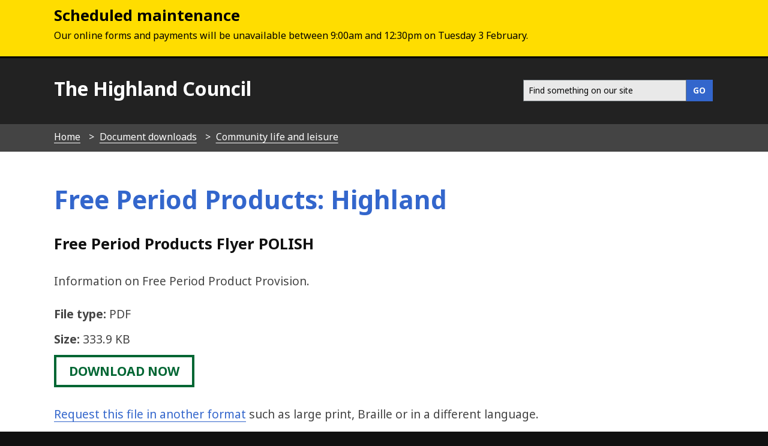

--- FILE ---
content_type: text/html; charset=UTF-8
request_url: https://www.highland.gov.uk/downloads/file/26976/free_period_products_flyer_polish
body_size: 4371
content:
<!DOCTYPE html>
<!--[if lt IE 7]>       <html class="no-js lt-ie9 lt-ie8 lt-ie7 inner" lang="en"> <![endif]-->
<!--[if IE 7]>          <html class="no-js lt-ie9 lt-ie8 inner" lang="en"> <![endif]-->
<!--[if IE 8]>          <html class="no-js lt-ie10 lt-ie9 inner" lang="en"> <![endif]-->
<!--[if lte IE 9]>          <html class="no-js lt-ie10 inner" lang="en"> <![endif]-->
<!--[if gt IE 8]><!-->  <html class="no-js inner" lang="en"> <!--<![endif]-->
    <head>
     	<link rel="alternate" type="application/rss+xml" title="RSS" href="https://www.highland.gov.uk/rss/news">
        <link rel="search" type="application/opensearchdescription+xml" title="The Highland Council" href="https://www.highland.gov.uk/site/scripts/opensearch.php">
        <link rel="shortcut icon" type="image/x-icon" href="//www.highland.gov.uk/site/favicon.ico">
        <link rel="stylesheet" type="text/css" href="//www.highland.gov.uk/site/styles/generic/base.css">
        <link rel="stylesheet" type="text/css" href="//www.highland.gov.uk/site/styles/standard.css">
        <link href='//fonts.googleapis.com/css?family=Noto+Sans:400,700,400italic,700italic' rel='stylesheet' type='text/css'>
	<link href="https://www.highland.gov.uk/site/assets/css/all.css" rel="stylesheet">
	<link href="https://www.highland.gov.uk/site/assets/css/fontawesome.css" rel="stylesheet">
        <script src="https://ajax.googleapis.com/ajax/libs/jquery/3.2.1/jquery.min.js"></script>		
        <script type='text/javascript' src='/site/javascript/jquery.swiftype.autocomplete.js'></script>
        <link type='text/css' rel='stylesheet' href='/site/styles/autocomplete.css' media='all' />
		<meta class="swiftype" name="title" data-type="string" content="Free Period Products: Highland" >	
        <meta name="author" content="The Highland Council">
        <meta name="generator" content="http://www.jadu.net">
        <meta name="revisit-after" content="2 days">
        <meta name="robots" content="index,follow">
				
        <meta name="viewport" content="width=device-width, initial-scale=1">
        <meta name="dcterms.creator" content="The Highland Council">
        <meta name="dcterms.coverage" content="UK">
        <meta name="dcterms.format" content="text/html">
        <meta name="dcterms.identifier" content="https://www.highland.gov.uk/downloads/file/26976/free_period_products_flyer_polish">
        <meta name="dcterms.language" content="en">
        <meta name="dcterms.publisher" content="The Highland Council, Glenurquhart Road, Inverness, IV3 5NX, +44(0)1349 886606, service.point@highland.gov.uk">
        <meta name="dcterms.rightsHolder" content="This page is Copyright, The Highland Council">
	<meta property="og:image" content="https://www.highland.gov.uk/images/mast_logo.gif"/>

        <meta name="dcterms.description" content="The Highland Council download - Free Period Products: Highland | Community life and leisure">
        <meta name="dcterms.subject" content="downloads, download, documents, pdf, word, Highland">
        <meta name="dcterms.title" content="The Highland Council download - Free Period Products: Highland | Community life and leisure">
        <meta name="description" content="The Highland Council download - Free Period Products: Highland | Community life and leisure">
        <meta name="keywords" content="downloads, download, documents, pdf, word, Highland">
        <!--[if lte IE 9]>
                <script src="//www.highland.gov.uk/site/javascript/html5shiv.js"></script>
        <![endif]-->
        <script type="text/javascript" src="//www.highland.gov.uk/site/javascript/swfobject.js"></script>
         <title>Free Period Products: Highland | Free Period Products Flyer POLISH</title>
    </head>
    <body>
		<div class="callout callout__warning announcement">
    		<div class="container">
    			<h2>Scheduled maintenance</h2>
    			<p>Our online forms and payments will be unavailable between 9:00am and 12:30pm on Tuesday 3 February.</p>

    		</div>
		</div>
<!-- Custom banner start -->
<!-- Custom banner end -->
            <header class="fullwidth top-header">
                <div class="container">			
					                    <a href="#main-content" class="tabonly">Skip to main content</a>
                    <div class="column span-5">
                        <p><a href="https://www.highland.gov.uk">The Highland Council</a></p>
                    </div>
					                    <div class="column span-7 navigate">    
                        <nav class="float-right" >							
							<form action="/site/scripts/google_results.php" method="get" id="search" class="form search-main">
								<div id="input-outer">
									<label for="SearchSite" class="visually-hidden">Search this site</label>
									<input class="field" id="SearchSite" type="search" size="18" maxlength="40" name="q" placeholder="Find something on our site" ><input class="button button__primary" type="submit" value="GO">
								</div>
								<div id="search_resultsbar"></div>
							</form>								
                      </nav>
                    </div>

                </div>
            </header>
            
        <nav class="breadcrumb">
            <ol class="item-list item-list__inline container">
                <li>
                    <a href="https://www.highland.gov.uk" rel="home">Home</a>
                </li>
                <li>
                    <a href="https://www.highland.gov.uk/downloads">Document downloads</a>
                </li>
                <li>
                    <a href="https://www.highland.gov.uk/info/283/community_life_and_leisure">Community life and leisure</a>
                </li>
                <li>
                    <span>Free Period Products: Highland</span>
                </li>            </ol>
        </nav>
		<div class="wrapper main-content" id="main-content" tabindex="-1">
			<article class="container">
    			<div class="container write-header">
    				<div class="title">
        				<h1>Free Period Products: Highland  <br/><span style="font-size:0.6em; color:#111;">Free Period Products Flyer POLISH</span></h1>
    				</div>
    			</div>
             
			<!--  <h2>Free Period Products Flyer POLISH </h2>  --> 
                <p>Information on Free Period Product Provision.</p>
                <ul class="item-list">
                    <li><strong>File type:</strong> <span class="icon-pdf">PDF</span></li>
                    <li><strong>Size:</strong> 333.9 KB</li>
                </ul>
		 <a href="https://www.highland.gov.uk/download/downloads/id/26976/free_period_products_flyer_polish.pdf" class="button button__success"><span style="height: 1px; width: 1px; position: absolute; overflow: hidden; top: -10px;">Free Period Products Flyer POLISH, PDF 333.9 KB </span>download now</a><br /><br />
			<script type="text/javascript">
			<!--
				function toggle_visibility(id) 
				{
				   var e = document.getElementById(id);
				   if(e.style.display == 'none')
					  e.style.display = 'block';
				   else
					  e.style.display = 'none';
				}
			//-->
			</script>				 	 
		 <p><a href="#feedback" onclick="toggle_visibility('formats');">Request this file in another format</a> such as large print, Braille or in a different language.</p>
		 <section id="formats" style="display:none">
					 <p>Please <a href="mailto:webmaster@highland.gov.uk?subject=Requesting%20a%20file%20in%20a%20different%20format&amp;body=Please%20send%20me%20this%20file%20http://www.highland.gov.uk/downloads/file/26976/free_period_products_flyer_polish%20in%20the%20following%20format...">email us</a> and tell us what format you need. It will help us if you say what assistive technology you use.</p>
		 </section>
                </div>
<!-- googleoff: index -->

        <section class="sidebar sidebar__primary pull-9">
        
 
 
            
        </section>
<!-- googleon: index -->
            </article>
        </div>
     <footer class="wrapper footer" role="contentinfo">
            <div class="container">
                <div class="column span-4">
                    <ul class="item-list item-list__rich">
                        <li><a href="https://www.highland.gov.uk/contact" rel="nofollow">Contact Us</a></li>
                        <li><a href="/myaccount" rel="nofollow">Myaccount</a></li>
                        <li><a href="https://www.highland.gov.uk/site_map" rel="nofollow">Site map</a></li>
                        <li><a href="https://www.highland.gov.uk/a_to_z" rel="nofollow">A-Z of Services</a></li>
			<li><a href="/jobsandcareers" rel="nofollow">Jobs and careers</a>
                    </ul>				
                </div>
                <div class="column offset-1 span-4">
                    <ul class="item-list item-list__rich">
			<li><a rel="nofollow" href="/accessibility">Accessibility</a></li>
                        <li><a rel="nofollow" href="https://www.highland.gov.uk/info/591/council_and_government/453/privacy_and_cookies">Privacy and cookies</a></li>
                        <li><a rel="nofollow" href="/gaelic">Gaelic</a></li>
                    </ul>
				
					
					<p class="poweredby">
                         <a href="http://www.jadu.net">Powered by Jadu Content Management</a>
                    </p>
                    <p class="poweredby">
                    </p>
                </div>
                <div class="column span-3"> 
                    <p class="center">
                        <img src="/site/images/logo_whiteout.png" alt="The Highland Council logo" class="ft-img" style="width:180px; padding:0.8em;">
                     </p>	
                   
                    <nav class="social-media">
                        <ul class="item-list__inline">
                            <li><a href="https://x.com/highlandcouncil" aria-label="Highland Council X"><i class="fa-brands fa-square-x-twitter fa-2x"></i></a></li>
                            <li><a href="https://www.facebook.com/highlandcouncil" aria-label="Highland Council Facebook"><i class="fab fa-facebook-square fa-2x"></i></a></li>
                            <li><a href="https://www.instagram.com/highlandcouncil/" aria-label="Highland Council Instagram"><i class="fab fa-square-instagram fa-2x"></i></a></li> 
                            <li><a href="https://www.linkedin.com/company/highlandcouncil/" aria-label="Highland Council LinkedIn"><i class="fa-brands fa-linkedin fa-2x"></i></a></li>
			   <li><a href="https://www.flickr.com/photos/highlandcouncil/" aria-label="Highland Council Flickr"><i class="fab fa-flickr fa-2x"></i></a></li>
                            <li><a href="https://www.youtube.com/user/TheHighlandCouncil" aria-label="Highland Council YouTube"><i class="fab fa-youtube-square fa-2x"></i></a></li>
                        </ul>
                    </nav>

                </div>
            </div>
        </footer>
        <style>
.footer  a {
     border-bottom: 1px solid #111!important;
   }
</style>
        <!--[if lte IE 8]>
                <script src="//ajax.googleapis.com/ajax/libs/jquery/1.9.1/jquery.min.js"></script>
                <script src="//www.highland.gov.uk/site/javascript/lte-ie8.js"></script>
        <![endif]-->
        <!--[if lte IE 9]>
                <script src="//www.highland.gov.uk/site/javascript/placeholder.js"></script>
        <![endif]-->  
        <!--[if lt IE 9]>
            <script src="//html5shiv-printshiv.googlecode.com/svn/trunk/html5shiv-printshiv.js"></script>
        <![endif]-->
        <script src="//www.highland.gov.uk/site/javascript/almond.min.js"></script>
        <script src="//www.highland.gov.uk/site/javascript/util.min.js"></script>
        <script src="//www.highland.gov.uk/site/javascript/main.js"></script>
        <script type="text/javascript">
	    // Adds a body class of ie10 to... wait for it... IE10
        if (Function('/*@cc_on return document.documentMode===10@*/')()){
            document.documentElement.className+=' lt-ie11';
        }
    </script>

        <script src="//www.highland.gov.uk/site/javascript/site.js"></script>
        <script>
            jQuery(document).ready(function() {
                if(jQuery('#SearchSite').length) {
                    jQuery('#SearchSite').swiftype({
                        engineKey: 'utpKQBnsjstyXHLG4y4d',
                        resultLimit: 5
                    });
                }
            });
		</script>
<!-- Fontawesome 6.4.2 load -->
<link href="site/assets/css/fontawesome.css" rel="stylesheet">
<link href="site/assets/css/all.css" rel="stylesheet">

<script>
    // Include the following lines to define the gtag() function when
    // calling this code prior to your gtag.js or Tag Manager snippet
    window.dataLayer = window.dataLayer || [];
    function gtag(){dataLayer.push(arguments);}
  
    // Call the default command before gtag.js or Tag Manager runs to
    // adjust how the tags operate when they run. Modify the defaults
    // per your business requirements and prior consent granted/denied, e.g.:
    gtag('consent', 'default', {
        'ad_storage': 'denied',
        'analytics_storage': 'denied'
    });
</script>

<!-- Load gtag.js -->
<script async src="https://www.googletagmanager.com/gtag/js?id=UA-1419908-4"></script>

<!-- Load cookie control JS file -->
<script src="https://www.highland.gov.uk/site/custom_scripts/cookieControl-9.x.min.js"></script>

<!-- Load the settings JS file -->
<script src="https://www.highland.gov.uk/site/custom_scripts/cookieControl-live.js"></script>

<script>
window.dataLayer = window.dataLayer || [];
function gtag(){dataLayer.push(arguments);}
gtag('js', new Date());
gtag('config', 'UA-1419908-4',
    {'anonymize_ip': true }
);
</script>

<style>
    /* This keeps the toggle button yellow when you use the keyboard to tab to it */
.checkbox-toggle {
    background-color: #fff0b1 !important;
}

#ccc .checkbox-toggle--dark .checkbox-toggle-toggle {
    background-color: #735fa0 !important;
}

#ccc #ccc-recommended-settings {
    border-radius: 0 !important;
}

#ccc #ccc-recommended-settings:hover {
    background-color: #36C !important;
    border-color: #36C !important;
}

#ccc #ccc-reject-settings {
    border-radius: 0 !important;
}

#ccc #ccc-reject-settings:hover {
    background-color: #36C !important;
    border-color: #36C !important;
}

#ccc-close:hover {
    border-color: #36C !important;
    background-color: #36C !important;
}

/* This stops the ‘Show vendors within this category’ being too dark */
#ccc .ccc-vendor-reveal {
    opacity: 1 !important;
}

/* removes overlay to fix search issue and removes analytics section with toggle */
#ccc-overlay, #ccc-optional-categories {
  display: none;
}

/* This sets the z-index low enough for Dragan Jaws users */
#ccc {
z-index: 99 !important;
}

#ccc .ccc-content--highlight .checkbox-toggle-input:focus ~ .checkbox-toggle-toggle {
    filter: none;
    background-color: #fff0b1 !important;
}

/* This hides the horizontal lines from showing */
#cc-panel hr {
display: none;
}

@media screen and (max-width: 300px) {    
#ccc-icon {
    width: 40px;
    height: 40px;
}
}
</style>
    </body>
</html> 


--- FILE ---
content_type: text/css
request_url: https://www.highland.gov.uk/site/styles/standard.css
body_size: 20170
content:
/*! normalize.css v1.1.0 | MIT License | git.io/normalize */
/* Colour variables used throughout site - allows for easy amending of colour scheme */
:root {
    /* Branding colours */
    --main-site-color:#111;
    --accent-color: #36C;
    /* Link colours */
    --link-color: #36C;
    --link-hover-color: #036;
    --focus-color: #fd0;
    --focus-text-color: #000;
    /* Text colours */
    --text-default-color: #444;
    --heading-blue-color:#36c;
    --heading-default-color: #444; 

     /* Element colours */
    --widget-background-color: #111;
    --headfoot-color:#111;
    --home-standard-bckg: #fff;
    --home-alt-bckg:#F8F8F8; 

    /* misc colours */
    --warning-color: #fd0;
    --standout-color: #36C;
    --error-color: #C00;
    --primary-color: #222;
    --success-color: #063;

   }
@import url(//fonts.googleapis.com/css?family=Domine:400,700);
.centre,
.grid-master {
    text-align: center
}
.header__menus,
.hero-menus__real,
body {
    -webkit-font-smoothing: antialiased
}
#main-content a,
.supplement a,
pre {
    word-wrap: break-word
}
article,
aside,
details,
figcaption,
figure,
footer,
header,
hgroup,
main,
nav,
section,
summary {
    display: block
}
figcaption {
    font-size: .8em;
    color: #6F777B;
    padding-bottom: 5px
}
audio,
canvas,
video {
    display: inline-block
}
audio:not([controls]) {
    display: none;
    height: 0
}
[hidden] {
    display: none
}
html {
    font-size: 100%;
    -webkit-text-size-adjust: 100%;
    -ms-text-size-adjust: 100%
}
body,
figure,
form {
    margin: 0
}
abbr[title] {
    border-bottom: 1px dotted
}
b,
strong {
    font-weight: 700
}
hr {
    -moz-box-sizing: content-box;
    box-sizing: content-box;
    height: 0
}
mark {
    background: #ff0;
    color: #000
}
dl,
menu,
ol,
p,
pre,
ul {
    margin: 1em 0
}
code,
kbd,
pre,
samp {
    font-family: monospace, serif;
    font-family: 'courier new', monospace
}
html,
html.index8,
html.inner2,
html.styleguide,
input {
    font-family: "noto sans", sans-serif
}
pre {
    white-space: pre;
    white-space: pre-wrap
}
q {
    quotes: none
}
q:after,
q:before {
    content: '';
    content: none
}
small {
    font-size: 80%
}
sub,
sup {
    font-size: 75%;
    line-height: 0;
    position: relative;
    vertical-align: baseline
}
sup {
    top: -.5em
}
sub {
    bottom: -.25em
}
dd {
    margin: 0 0 0 40px
}
menu,
ol,
ul {
    padding: 0 0 0 40px
}
nav ol,
nav ul {
    list-style: none
}
img {
    border: 1px solid transparent;
    -ms-interpolation-mode: bicubic
}
svg:not(:root) {
    overflow: hidden
}
fieldset {
    border: 1px solid silver;
    margin: 0 2px;
    padding: .35em .625em .75em
}
legend {
    border: 0;
    padding: 0;
    white-space: normal
}
button,
input,
select,
textarea {
    font-size: 100%;
    margin: 0;
    vertical-align: baseline
}
button,
input {
    line-height: normal
}
button,
select {
    text-transform: none
}
button,
html input[type=button],
input[type=reset],
input[type=submit] {
    -webkit-appearance: button;
    cursor: pointer
}
button[disabled],
html input[disabled] {
    cursor: default
}
input[type=checkbox],
input[type=radio] {
    box-sizing: border-box;
    padding: 0
}
input[type=search] {
    -webkit-appearance: textfield;
    -moz-box-sizing: content-box;
    -webkit-box-sizing: content-box;
    box-sizing: content-box
}
input[type=search]::-webkit-search-cancel-button,
input[type=search]::-webkit-search-decoration {
    -webkit-appearance: none
}
button::-moz-focus-inner,
input::-moz-focus-inner {
    border: 0;
    padding: 0
}
textarea {
    overflow: auto;
    vertical-align: top
}
table {
    border-collapse: collapse;
    border-spacing: 0
}
.hide-text {
    height: 1px;
    width: 1px;
    position: absolute;
    overflow: hidden;
    top: -10px
}
.visually-hidden {
    position: absolute;
    left: 0;
    top: -99999em
}
.float-left {
    float: left
}
.float-right {
    float: right
}
.show-grid:nth-child(2n+1) div {
    background: #fac8f0
}
.show-grid:nth-child(3n+1) div {
    background: #c8faf0
}
.show-grid div {
    height: 200px;
    background: #b4c8f0
}
.container,
.site-header {
    width: 100%;
    max-width: 1100px;
    -webkit-box-sizing: border-box;
    -moz-box-sizing: border-box;
    box-sizing: border-box;
    margin: auto auto 1.2em;
    display: block;
    clear: both;
    overflow: auto
}
.fullwidth,
.map img {
    max-width: none
}
.grid-master {
    position: absolute;
    z-index: -1;
    overflow: auto;
    width: 100%
}
.grid-overlay {
    height: 2000px
}
.grid-overlay div {
    height: 2000px;
    background: rgba(255, 0, 0, .1)!important
}
#content,
.column,
.logo,
.sidebar__primary,
.sidebar__secondary,
.site-header .form__search,
.site-header .item-list,
.span-1,
.span-10,
.span-11,
.span-12,
.span-2,
.span-3,
.span-4,
.span-5,
.span-6,
.span-7,
.span-8,
.span-9 {
    margin-right: 1.81818%;
    display: block;
    float: left;
    position: relative
}
#content:last-child,
.column:last-child,
.logo:last-child,
.sidebar__primary:last-child,
.sidebar__secondary:last-child,
.site-header .form__search:last-child,
.site-header .item-list:last-child,
.span-10:last-child,
.span-11:last-child,
.span-12:last-child,
.span-1:last-child,
.span-2:last-child,
.span-3:last-child,
.span-4:last-child,
.span-5:last-child,
.span-6:last-child,
.span-7:last-child,
.span-8:last-child,
.span-9:last-child {
    margin-right: 0
}
@media (max-width: 600px) {
    #content,
    .column,
    .logo,
    .sidebar__primary,
    .sidebar__secondary,
    .site-header .form__search,
    .site-header .item-list,
    .span-1,
    .span-10,
    .span-11,
    .span-12,
    .span-2,
    .span-3,
    .span-4,
    .span-5,
    .span-6,
    .span-7,
    .span-8,
    .span-9 {
        width: 100%!important;
        margin-right: 0;
        margin-left: 0!important;
        float: none;
        clear: both
    }
}
.pull-right,
.site-header .form__search {
    float: right;
    margin-left: 0
}
.pull-right:last-child,
.site-header .form__search:last-child {
    margin-right: 1.81818%
}
.span-1 {
    width: 6.66667%
}
.push-1 {
    left: 6.66667%;
    right: auto
}
.pull-1 {
    right: 6.66667%;
    left: auto
}
.logo,
.sidebar__secondary,
.span-2 {
    width: 15.15152%
}
.logo .one-eigth,
.sidebar__secondary .one-eigth,
.span-2 .one-eigth {
    width: 1.80556%;
    margin-right: 12.22222%;
    float: left;
    -webkit-box-sizing: border-box;
    -moz-box-sizing: border-box;
    box-sizing: border-box
}
.logo .one-eigth:last-child,
.sidebar__secondary .one-eigth:last-child,
.span-2 .one-eigth:last-child {
    margin-right: 0
}
.logo .one-seventh,
.sidebar__secondary .one-seventh,
.span-2 .one-seventh {
    width: 3.80952%;
    margin-right: 12.22222%;
    float: left;
    -webkit-box-sizing: border-box;
    -moz-box-sizing: border-box;
    box-sizing: border-box
}
.logo .one-seventh:last-child,
.sidebar__secondary .one-seventh:last-child,
.span-2 .one-seventh:last-child {
    margin-right: 0
}
.logo .one-sixth,
.sidebar__secondary .one-sixth,
.span-2 .one-sixth {
    width: 6.48148%;
    margin-right: 12.22222%;
    float: left;
    -webkit-box-sizing: border-box;
    -moz-box-sizing: border-box;
    box-sizing: border-box
}
.logo .one-sixth:last-child,
.sidebar__secondary .one-sixth:last-child,
.span-2 .one-sixth:last-child {
    margin-right: 0
}
.logo .one-fith,
.sidebar__secondary .one-fith,
.span-2 .one-fith {
    width: 10.22222%;
    margin-right: 12.22222%;
    float: left;
    -webkit-box-sizing: border-box;
    -moz-box-sizing: border-box;
    box-sizing: border-box
}
.logo .one-fith:last-child,
.sidebar__secondary .one-fith:last-child,
.span-2 .one-fith:last-child {
    margin-right: 0
}
.logo .three-eigths,
.sidebar__secondary .three-eigths,
.span-2 .three-eigths {
    width: 29.86111%;
    margin-right: 12.22222%;
    float: left;
    -webkit-box-sizing: border-box;
    -moz-box-sizing: border-box;
    box-sizing: border-box
}
.logo .three-eigths:last-child,
.sidebar__secondary .three-eigths:last-child,
.span-2 .three-eigths:last-child {
    margin-right: 0
}
.logo .one-quarter,
.sidebar__secondary .one-quarter,
.span-2 .one-quarter {
    width: 15.83333%;
    margin-right: 12.22222%;
    float: left;
    -webkit-box-sizing: border-box;
    -moz-box-sizing: border-box;
    box-sizing: border-box
}
.logo .one-quarter:last-child,
.sidebar__secondary .one-quarter:last-child,
.span-2 .one-quarter:last-child {
    margin-right: 0
}
.logo .two-sevenths,
.sidebar__secondary .two-sevenths,
.span-2 .two-sevenths {
    width: 19.84127%;
    margin-right: 12.22222%;
    float: left;
    -webkit-box-sizing: border-box;
    -moz-box-sizing: border-box;
    box-sizing: border-box
}
.logo .two-sevenths:last-child,
.sidebar__secondary .two-sevenths:last-child,
.span-2 .two-sevenths:last-child {
    margin-right: 0
}
.logo .two-fiths,
.sidebar__secondary .two-fiths,
.span-2 .two-fiths {
    width: 32.66667%;
    margin-right: 12.22222%;
    float: left;
    -webkit-box-sizing: border-box;
    -moz-box-sizing: border-box;
    box-sizing: border-box
}
.logo .two-fiths:last-child,
.sidebar__secondary .two-fiths:last-child,
.span-2 .two-fiths:last-child {
    margin-right: 0
}
.logo .one-third,
.sidebar__secondary .one-third,
.span-2 .one-third {
    width: 25.18519%;
    margin-right: 12.22222%;
    float: left;
    -webkit-box-sizing: border-box;
    -moz-box-sizing: border-box;
    box-sizing: border-box
}
.logo .one-third:last-child,
.sidebar__secondary .one-third:last-child,
.span-2 .one-third:last-child {
    margin-right: 0
}
.logo .three-sevenths,
.sidebar__secondary .three-sevenths,
.span-2 .three-sevenths {
    width: 35.87302%;
    margin-right: 12.22222%;
    float: left;
    -webkit-box-sizing: border-box;
    -moz-box-sizing: border-box;
    box-sizing: border-box
}
.logo .three-sevenths:last-child,
.sidebar__secondary .three-sevenths:last-child,
.span-2 .three-sevenths:last-child {
    margin-right: 0
}
.logo .half,
.sidebar__secondary .half,
.span-2 .half {
    width: 43.88889%;
    margin-right: 12.22222%;
    float: left;
    -webkit-box-sizing: border-box;
    -moz-box-sizing: border-box;
    box-sizing: border-box
}
.logo .half:last-child,
.sidebar__secondary .half:last-child,
.span-2 .half:last-child {
    margin-right: 0
}
.logo .five-eigths,
.sidebar__secondary .five-eigths,
.span-2 .five-eigths {
    width: 57.91667%;
    margin-right: 12.22222%;
    float: left;
    -webkit-box-sizing: border-box;
    -moz-box-sizing: border-box;
    box-sizing: border-box
}
.logo .five-eigths:last-child,
.sidebar__secondary .five-eigths:last-child,
.span-2 .five-eigths:last-child {
    margin-right: 0
}
.logo .four-sevenths,
.sidebar__secondary .four-sevenths,
.span-2 .four-sevenths {
    width: 51.90476%;
    margin-right: 12.22222%;
    float: left;
    -webkit-box-sizing: border-box;
    -moz-box-sizing: border-box;
    box-sizing: border-box
}
.logo .four-sevenths:last-child,
.sidebar__secondary .four-sevenths:last-child,
.span-2 .four-sevenths:last-child {
    margin-right: 0
}
.logo .three-fiths,
.sidebar__secondary .three-fiths,
.span-2 .three-fiths {
    width: 55.11111%;
    margin-right: 12.22222%;
    float: left;
    -webkit-box-sizing: border-box;
    -moz-box-sizing: border-box;
    box-sizing: border-box
}
.logo .three-fiths:last-child,
.sidebar__secondary .three-fiths:last-child,
.span-2 .three-fiths:last-child {
    margin-right: 0
}
.logo .two-thirds,
.sidebar__secondary .two-thirds,
.span-2 .two-thirds {
    width: 62.59259%;
    margin-right: 12.22222%;
    float: left;
    -webkit-box-sizing: border-box;
    -moz-box-sizing: border-box;
    box-sizing: border-box
}
.logo .two-thirds:last-child,
.sidebar__secondary .two-thirds:last-child,
.span-2 .two-thirds:last-child {
    margin-right: 0
}
.logo .three-quarters,
.sidebar__secondary .three-quarters,
.span-2 .three-quarters {
    width: 71.94444%;
    margin-right: 12.22222%;
    float: left;
    -webkit-box-sizing: border-box;
    -moz-box-sizing: border-box;
    box-sizing: border-box
}
.logo .three-quarters:last-child,
.sidebar__secondary .three-quarters:last-child,
.span-2 .three-quarters:last-child {
    margin-right: 0
}
.logo .five-sevenths,
.sidebar__secondary .five-sevenths,
.span-2 .five-sevenths {
    width: 67.93651%;
    margin-right: 12.22222%;
    float: left;
    -webkit-box-sizing: border-box;
    -moz-box-sizing: border-box;
    box-sizing: border-box
}
.logo .five-sevenths:last-child,
.sidebar__secondary .five-sevenths:last-child,
.span-2 .five-sevenths:last-child {
    margin-right: 0
}
.logo .four-fiths,
.sidebar__secondary .four-fiths,
.span-2 .four-fiths {
    width: 77.55556%;
    margin-right: 12.22222%;
    float: left;
    -webkit-box-sizing: border-box;
    -moz-box-sizing: border-box;
    box-sizing: border-box
}
.logo .four-fiths:last-child,
.sidebar__secondary .four-fiths:last-child,
.span-2 .four-fiths:last-child {
    margin-right: 0
}
.logo .five-sixths,
.sidebar__secondary .five-sixths,
.span-2 .five-sixths {
    width: 81.2963%;
    margin-right: 12.22222%;
    float: left;
    -webkit-box-sizing: border-box;
    -moz-box-sizing: border-box;
    box-sizing: border-box
}
.logo .five-sixths:last-child,
.sidebar__secondary .five-sixths:last-child,
.span-2 .five-sixths:last-child {
    margin-right: 0
}
.logo .six-sevenths,
.sidebar__secondary .six-sevenths,
.span-2 .six-sevenths {
    width: 83.96825%;
    margin-right: 12.22222%;
    float: left;
    -webkit-box-sizing: border-box;
    -moz-box-sizing: border-box;
    box-sizing: border-box
}
.logo .six-sevenths:last-child,
.sidebar__secondary .six-sevenths:last-child,
.span-2 .six-sevenths:last-child {
    margin-right: 0
}
.logo .seven-eigths,
.sidebar__secondary .seven-eigths,
.span-2 .seven-eigths {
    width: 85.97222%;
    margin-right: 12.22222%;
    float: left;
    -webkit-box-sizing: border-box;
    -moz-box-sizing: border-box;
    box-sizing: border-box
}
.logo .seven-eigths:last-child,
.sidebar__secondary .seven-eigths:last-child,
.span-2 .seven-eigths:last-child {
    margin-right: 0
}
@media only screen and (min-width: 600px) {
    .push-2 {
        left: 15.15152%;
        right: auto;
        margin-right: 0!important;
        margin-left: 1.81818%
    }
    .pull-2 {
        right: 15.15152%;
        left: auto;
        margin-right: 1.81818%
    }
}
.sidebar__primary,
.site-header .form__search,
.span-3 {
    width: 23.63636%
}
.sidebar__primary .one-eigth,
.site-header .form__search .one-eigth,
.span-3 .one-eigth {
    width: 5.64459%;
    margin-right: 7.83476%;
    float: left;
    -webkit-box-sizing: border-box;
    -moz-box-sizing: border-box;
    box-sizing: border-box
}
.sidebar__primary .one-eigth:last-child,
.site-header .form__search .one-eigth:last-child,
.span-3 .one-eigth:last-child {
    margin-right: 0
}
.sidebar__primary .one-seventh,
.site-header .form__search .one-seventh,
.span-3 .one-seventh {
    width: 7.57021%;
    margin-right: 7.83476%;
    float: left;
    -webkit-box-sizing: border-box;
    -moz-box-sizing: border-box;
    box-sizing: border-box
}
.sidebar__primary .one-seventh:last-child,
.site-header .form__search .one-seventh:last-child,
.span-3 .one-seventh:last-child {
    margin-right: 0
}
.sidebar__primary .one-sixth,
.site-header .form__search .one-sixth,
.span-3 .one-sixth {
    width: 10.1377%;
    margin-right: 7.83476%;
    float: left;
    -webkit-box-sizing: border-box;
    -moz-box-sizing: border-box;
    box-sizing: border-box
}
.sidebar__primary .one-sixth:last-child,
.site-header .form__search .one-sixth:last-child,
.span-3 .one-sixth:last-child {
    margin-right: 0
}
.sidebar__primary .one-fith,
.site-header .form__search .one-fith,
.span-3 .one-fith {
    width: 13.73219%;
    margin-right: 7.83476%;
    float: left;
    -webkit-box-sizing: border-box;
    -moz-box-sizing: border-box;
    box-sizing: border-box
}
.sidebar__primary .one-fith:last-child,
.site-header .form__search .one-fith:last-child,
.span-3 .one-fith:last-child {
    margin-right: 0
}
.sidebar__primary .three-eigths,
.site-header .form__search .three-eigths,
.span-3 .three-eigths {
    width: 32.60328%;
    margin-right: 7.83476%;
    float: left;
    -webkit-box-sizing: border-box;
    -moz-box-sizing: border-box;
    box-sizing: border-box
}
.sidebar__primary .three-eigths:last-child,
.site-header .form__search .three-eigths:last-child,
.span-3 .three-eigths:last-child {
    margin-right: 0
}
.sidebar__primary .one-quarter,
.site-header .form__search .one-quarter,
.span-3 .one-quarter {
    width: 19.12393%;
    margin-right: 7.83476%;
    float: left;
    -webkit-box-sizing: border-box;
    -moz-box-sizing: border-box;
    box-sizing: border-box
}
.sidebar__primary .one-quarter:last-child,
.site-header .form__search .one-quarter:last-child,
.span-3 .one-quarter:last-child {
    margin-right: 0
}
.sidebar__primary .two-sevenths,
.site-header .form__search .two-sevenths,
.span-3 .two-sevenths {
    width: 22.97517%;
    margin-right: 7.83476%;
    float: left;
    -webkit-box-sizing: border-box;
    -moz-box-sizing: border-box;
    box-sizing: border-box
}
.sidebar__primary .two-sevenths:last-child,
.site-header .form__search .two-sevenths:last-child,
.span-3 .two-sevenths:last-child {
    margin-right: 0
}
.sidebar__primary .two-fiths,
.site-header .form__search .two-fiths,
.span-3 .two-fiths {
    width: 35.29915%;
    margin-right: 7.83476%;
    float: left;
    -webkit-box-sizing: border-box;
    -moz-box-sizing: border-box;
    box-sizing: border-box
}
.sidebar__primary .two-fiths:last-child,
.site-header .form__search .two-fiths:last-child,
.span-3 .two-fiths:last-child {
    margin-right: 0
}
.sidebar__primary .one-third,
.site-header .form__search .one-third,
.span-3 .one-third {
    width: 28.11016%;
    margin-right: 7.83476%;
    float: left;
    -webkit-box-sizing: border-box;
    -moz-box-sizing: border-box;
    box-sizing: border-box
}
.sidebar__primary .one-third:last-child,
.site-header .form__search .one-third:last-child,
.span-3 .one-third:last-child {
    margin-right: 0
}
.sidebar__primary .three-sevenths,
.site-header .form__search .three-sevenths,
.span-3 .three-sevenths {
    width: 38.38014%;
    margin-right: 7.83476%;
    float: left;
    -webkit-box-sizing: border-box;
    -moz-box-sizing: border-box;
    box-sizing: border-box
}
.sidebar__primary .three-sevenths:last-child,
.site-header .form__search .three-sevenths:last-child,
.span-3 .three-sevenths:last-child {
    margin-right: 0
}
.sidebar__primary .half,
.site-header .form__search .half,
.span-3 .half {
    width: 46.08262%;
    margin-right: 7.83476%;
    float: left;
    -webkit-box-sizing: border-box;
    -moz-box-sizing: border-box;
    box-sizing: border-box
}
.sidebar__primary .half:last-child,
.site-header .form__search .half:last-child,
.span-3 .half:last-child {
    margin-right: 0
}
.sidebar__primary .five-eigths,
.site-header .form__search .five-eigths,
.span-3 .five-eigths {
    width: 59.56197%;
    margin-right: 7.83476%;
    float: left;
    -webkit-box-sizing: border-box;
    -moz-box-sizing: border-box;
    box-sizing: border-box
}
.sidebar__primary .five-eigths:last-child,
.site-header .form__search .five-eigths:last-child,
.span-3 .five-eigths:last-child {
    margin-right: 0
}
.sidebar__primary .four-sevenths,
.site-header .form__search .four-sevenths,
.span-3 .four-sevenths {
    width: 53.7851%;
    margin-right: 7.83476%;
    float: left;
    -webkit-box-sizing: border-box;
    -moz-box-sizing: border-box;
    box-sizing: border-box
}
.sidebar__primary .four-sevenths:last-child,
.site-header .form__search .four-sevenths:last-child,
.span-3 .four-sevenths:last-child {
    margin-right: 0
}
.sidebar__primary .three-fiths,
.site-header .form__search .three-fiths,
.span-3 .three-fiths {
    width: 56.8661%;
    margin-right: 7.83476%;
    float: left;
    -webkit-box-sizing: border-box;
    -moz-box-sizing: border-box;
    box-sizing: border-box
}
.sidebar__primary .three-fiths:last-child,
.site-header .form__search .three-fiths:last-child,
.span-3 .three-fiths:last-child {
    margin-right: 0
}
.sidebar__primary .two-thirds,
.site-header .form__search .two-thirds,
.span-3 .two-thirds {
    width: 64.05508%;
    margin-right: 7.83476%;
    float: left;
    -webkit-box-sizing: border-box;
    -moz-box-sizing: border-box;
    box-sizing: border-box
}
.sidebar__primary .two-thirds:last-child,
.site-header .form__search .two-thirds:last-child,
.span-3 .two-thirds:last-child {
    margin-right: 0
}
.sidebar__primary .three-quarters,
.site-header .form__search .three-quarters,
.span-3 .three-quarters {
    width: 73.04131%;
    margin-right: 7.83476%;
    float: left;
    -webkit-box-sizing: border-box;
    -moz-box-sizing: border-box;
    box-sizing: border-box
}
.sidebar__primary .three-quarters:last-child,
.site-header .form__search .three-quarters:last-child,
.span-3 .three-quarters:last-child {
    margin-right: 0
}
.sidebar__primary .five-sevenths,
.site-header .form__search .five-sevenths,
.span-3 .five-sevenths {
    width: 69.19007%;
    margin-right: 7.83476%;
    float: left;
    -webkit-box-sizing: border-box;
    -moz-box-sizing: border-box;
    box-sizing: border-box
}
.sidebar__primary .five-sevenths:last-child,
.site-header .form__search .five-sevenths:last-child,
.span-3 .five-sevenths:last-child {
    margin-right: 0
}
.sidebar__primary .four-fiths,
.site-header .form__search .four-fiths,
.span-3 .four-fiths {
    width: 78.43305%;
    margin-right: 7.83476%;
    float: left;
    -webkit-box-sizing: border-box;
    -moz-box-sizing: border-box;
    box-sizing: border-box
}
.sidebar__primary .four-fiths:last-child,
.site-header .form__search .four-fiths:last-child,
.span-3 .four-fiths:last-child {
    margin-right: 0
}
.sidebar__primary .five-sixths,
.site-header .form__search .five-sixths,
.span-3 .five-sixths {
    width: 82.02754%;
    margin-right: 7.83476%;
    float: left;
    -webkit-box-sizing: border-box;
    -moz-box-sizing: border-box;
    box-sizing: border-box
}
.sidebar__primary .five-sixths:last-child,
.site-header .form__search .five-sixths:last-child,
.span-3 .five-sixths:last-child {
    margin-right: 0
}
.sidebar__primary .six-sevenths,
.site-header .form__search .six-sevenths,
.span-3 .six-sevenths {
    width: 84.59503%;
    margin-right: 7.83476%;
    float: left;
    -webkit-box-sizing: border-box;
    -moz-box-sizing: border-box;
    box-sizing: border-box
}
.sidebar__primary .six-sevenths:last-child,
.site-header .form__search .six-sevenths:last-child,
.span-3 .six-sevenths:last-child {
    margin-right: 0
}
.sidebar__primary .seven-eigths,
.site-header .form__search .seven-eigths,
.span-3 .seven-eigths {
    width: 86.52066%;
    margin-right: 7.83476%;
    float: left;
    -webkit-box-sizing: border-box;
    -moz-box-sizing: border-box;
    box-sizing: border-box
}
.span-4 .one-eigth,
.span-4 .one-seventh {
    float: left;
    -webkit-box-sizing: border-box;
    -moz-box-sizing: border-box
}
.sidebar__primary .seven-eigths:last-child,
.site-header .form__search .seven-eigths:last-child,
.span-3 .seven-eigths:last-child {
    margin-right: 0
}
@media only screen and (min-width: 600px) {
    .push-3 {
        left: 23.63636%;
        right: auto;
        margin-right: 0!important;
        margin-left: 1.81818%
    }
    .pull-3 {
        right: 23.63636%;
        left: auto;
        margin-right: 1.81818%
    }
}
.span-4 {
    width: 32.12121%
}
.span-4 .one-eigth {
    width: 7.45545%;
    margin-right: 5.7652%;
    box-sizing: border-box
}
.span-4 .one-eigth:last-child {
    margin-right: 0
}
.span-4 .one-seventh {
    width: 9.34412%;
    margin-right: 5.7652%;
    box-sizing: border-box
}
.span-4 .one-fith,
.span-4 .one-sixth {
    float: left;
    -webkit-box-sizing: border-box;
    -moz-box-sizing: border-box
}
.span-4 .one-seventh:last-child {
    margin-right: 0
}
.span-4 .one-sixth {
    width: 11.86233%;
    margin-right: 5.7652%;
    box-sizing: border-box
}
.span-4 .one-sixth:last-child {
    margin-right: 0
}
.span-4 .one-fith {
    width: 15.38784%;
    margin-right: 5.7652%;
    box-sizing: border-box
}
.span-4 .one-quarter,
.span-4 .three-eigths {
    float: left;
    -webkit-box-sizing: border-box;
    -moz-box-sizing: border-box
}
.span-4 .one-fith:last-child {
    margin-right: 0
}
.span-4 .three-eigths {
    width: 33.89675%;
    margin-right: 5.7652%;
    box-sizing: border-box
}
.span-4 .three-eigths:last-child {
    margin-right: 0
}
.span-4 .one-quarter {
    width: 20.6761%;
    margin-right: 5.7652%;
    box-sizing: border-box
}
.span-4 .two-fiths,
.span-4 .two-sevenths {
    float: left;
    -webkit-box-sizing: border-box;
    -moz-box-sizing: border-box
}
.span-4 .one-quarter:last-child {
    margin-right: 0
}
.span-4 .two-sevenths {
    width: 24.45343%;
    margin-right: 5.7652%;
    box-sizing: border-box
}
.span-4 .two-sevenths:last-child {
    margin-right: 0
}
.span-4 .two-fiths {
    width: 36.54088%;
    margin-right: 5.7652%;
    box-sizing: border-box
}
.span-4 .one-third,
.span-4 .three-sevenths {
    float: left;
    -webkit-box-sizing: border-box;
    -moz-box-sizing: border-box
}
.span-4 .two-fiths:last-child {
    margin-right: 0
}
.span-4 .one-third {
    width: 29.48987%;
    margin-right: 5.7652%;
    box-sizing: border-box
}
.span-4 .one-third:last-child {
    margin-right: 0
}
.span-4 .three-sevenths {
    width: 39.56274%;
    margin-right: 5.7652%;
    box-sizing: border-box
}
.span-4 .five-eigths,
.span-4 .half {
    float: left;
    -webkit-box-sizing: border-box;
    -moz-box-sizing: border-box
}
.span-4 .three-sevenths:last-child {
    margin-right: 0
}
.span-4 .half {
    width: 47.1174%;
    margin-right: 5.7652%;
    box-sizing: border-box
}
.span-4 .half:last-child {
    margin-right: 0
}
.span-4 .five-eigths {
    width: 60.33805%;
    margin-right: 5.7652%;
    box-sizing: border-box
}
.span-4 .four-sevenths,
.span-4 .three-fiths {
    float: left;
    -webkit-box-sizing: border-box;
    -moz-box-sizing: border-box
}
.span-4 .five-eigths:last-child {
    margin-right: 0
}
.span-4 .four-sevenths {
    width: 54.67206%;
    margin-right: 5.7652%;
    box-sizing: border-box
}
.span-4 .four-sevenths:last-child {
    margin-right: 0
}
.span-4 .three-fiths {
    width: 57.69392%;
    margin-right: 5.7652%;
    box-sizing: border-box
}
.span-4 .three-quarters,
.span-4 .two-thirds {
    float: left;
    -webkit-box-sizing: border-box;
    -moz-box-sizing: border-box
}
.span-4 .three-fiths:last-child {
    margin-right: 0
}
.span-4 .two-thirds {
    width: 64.74493%;
    margin-right: 5.7652%;
    box-sizing: border-box
}
.span-4 .two-thirds:last-child {
    margin-right: 0
}
.span-4 .three-quarters {
    width: 73.5587%;
    margin-right: 5.7652%;
    box-sizing: border-box
}
.span-4 .five-sevenths,
.span-4 .four-fiths {
    float: left;
    -webkit-box-sizing: border-box;
    -moz-box-sizing: border-box
}
.span-4 .three-quarters:last-child {
    margin-right: 0
}
.span-4 .five-sevenths {
    width: 69.78137%;
    margin-right: 5.7652%;
    box-sizing: border-box
}
.span-4 .five-sevenths:last-child {
    margin-right: 0
}
.span-4 .four-fiths {
    width: 78.84696%;
    margin-right: 5.7652%;
    box-sizing: border-box
}
.span-4 .five-sixths,
.span-4 .six-sevenths {
    float: left;
    -webkit-box-sizing: border-box;
    -moz-box-sizing: border-box
}
.span-4 .four-fiths:last-child {
    margin-right: 0
}
.span-4 .five-sixths {
    width: 82.37247%;
    margin-right: 5.7652%;
    box-sizing: border-box
}
.span-4 .five-sixths:last-child {
    margin-right: 0
}
.span-4 .six-sevenths {
    width: 84.89069%;
    margin-right: 5.7652%;
    box-sizing: border-box
}
.span-4 .seven-eigths,
.span-5 .one-eigth {
    float: left;
    -webkit-box-sizing: border-box;
    -moz-box-sizing: border-box
}
.span-4 .six-sevenths:last-child {
    margin-right: 0
}
.span-4 .seven-eigths {
    width: 86.77935%;
    margin-right: 5.7652%;
    box-sizing: border-box
}
.span-4 .seven-eigths:last-child {
    margin-right: 0
}
@media only screen and (min-width: 600px) {
    .push-4 {
        left: 32.12121%;
        right: auto;
        margin-right: 0!important;
        margin-left: 1.81818%
    }
    .pull-4 {
        right: 32.12121%;
        left: auto;
        margin-right: 1.81818%
    }
}
.span-5 {
    width: 40.60606%
}
.span-5 .one-eigth {
    width: 8.50954%;
    margin-right: 4.56053%;
    box-sizing: border-box
}
.span-5 .one-seventh,
.span-5 .one-sixth {
    float: left;
    -webkit-box-sizing: border-box;
    -moz-box-sizing: border-box
}
.span-5 .one-eigth:last-child {
    margin-right: 0
}
.span-5 .one-seventh {
    width: 10.37669%;
    margin-right: 4.56053%;
    box-sizing: border-box
}
.span-5 .one-seventh:last-child {
    margin-right: 0
}
.span-5 .one-sixth {
    width: 12.86622%;
    margin-right: 4.56053%;
    box-sizing: border-box
}
.span-5 .one-fith,
.span-5 .three-eigths {
    float: left;
    -webkit-box-sizing: border-box;
    -moz-box-sizing: border-box
}
.span-5 .one-sixth:last-child {
    margin-right: 0
}
.span-5 .one-fith {
    width: 16.35158%;
    margin-right: 4.56053%;
    box-sizing: border-box
}
.span-5 .one-fith:last-child {
    margin-right: 0
}
.span-5 .three-eigths {
    width: 34.64967%;
    margin-right: 4.56053%;
    box-sizing: border-box
}
.span-5 .one-quarter,
.span-5 .two-sevenths {
    float: left;
    -webkit-box-sizing: border-box;
    -moz-box-sizing: border-box
}
.span-5 .three-eigths:last-child {
    margin-right: 0
}
.span-5 .one-quarter {
    width: 21.5796%;
    margin-right: 4.56053%;
    box-sizing: border-box
}
.span-5 .one-quarter:last-child {
    margin-right: 0
}
.span-5 .two-sevenths {
    width: 25.31391%;
    margin-right: 4.56053%;
    box-sizing: border-box
}
.span-5 .one-third,
.span-5 .two-fiths {
    float: left;
    -webkit-box-sizing: border-box;
    -moz-box-sizing: border-box
}
.span-5 .two-sevenths:last-child {
    margin-right: 0
}
.span-5 .two-fiths {
    width: 37.26368%;
    margin-right: 4.56053%;
    box-sizing: border-box
}
.span-5 .two-fiths:last-child {
    margin-right: 0
}
.span-5 .one-third {
    width: 30.29298%;
    margin-right: 4.56053%;
    box-sizing: border-box
}
.span-5 .half,
.span-5 .three-sevenths {
    float: left;
    -webkit-box-sizing: border-box;
    -moz-box-sizing: border-box
}
.span-5 .one-third:last-child {
    margin-right: 0
}
.span-5 .three-sevenths {
    width: 40.25113%;
    margin-right: 4.56053%;
    box-sizing: border-box
}
.span-5 .three-sevenths:last-child {
    margin-right: 0
}
.span-5 .half {
    width: 47.71973%;
    margin-right: 4.56053%;
    box-sizing: border-box
}
.span-5 .five-eigths,
.span-5 .four-sevenths {
    float: left;
    -webkit-box-sizing: border-box;
    -moz-box-sizing: border-box
}
.span-5 .half:last-child {
    margin-right: 0
}
.span-5 .five-eigths {
    width: 60.7898%;
    margin-right: 4.56053%;
    box-sizing: border-box
}
.span-5 .five-eigths:last-child {
    margin-right: 0
}
.span-5 .four-sevenths {
    width: 55.18834%;
    margin-right: 4.56053%;
    box-sizing: border-box
}
.span-5 .three-fiths,
.span-5 .two-thirds {
    float: left;
    -webkit-box-sizing: border-box;
    -moz-box-sizing: border-box
}
.span-5 .four-sevenths:last-child {
    margin-right: 0
}
.span-5 .three-fiths {
    width: 58.17579%;
    margin-right: 4.56053%;
    box-sizing: border-box
}
.span-5 .three-fiths:last-child {
    margin-right: 0
}
.span-5 .two-thirds {
    width: 65.14649%;
    margin-right: 4.56053%;
    box-sizing: border-box
}
.span-5 .five-sevenths,
.span-5 .three-quarters {
    float: left;
    -webkit-box-sizing: border-box;
    -moz-box-sizing: border-box
}
.span-5 .two-thirds:last-child {
    margin-right: 0
}
.span-5 .three-quarters {
    width: 73.85987%;
    margin-right: 4.56053%;
    box-sizing: border-box
}
.span-5 .three-quarters:last-child {
    margin-right: 0
}
.span-5 .five-sevenths {
    width: 70.12556%;
    margin-right: 4.56053%;
    box-sizing: border-box
}
.span-5 .five-sixths,
.span-5 .four-fiths {
    float: left;
    -webkit-box-sizing: border-box;
    -moz-box-sizing: border-box
}
.span-5 .five-sevenths:last-child {
    margin-right: 0
}
.span-5 .four-fiths {
    width: 79.08789%;
    margin-right: 4.56053%;
    box-sizing: border-box
}
.span-5 .four-fiths:last-child {
    margin-right: 0
}
.span-5 .five-sixths {
    width: 82.57324%;
    margin-right: 4.56053%;
    box-sizing: border-box
}
.span-5 .seven-eigths,
.span-5 .six-sevenths {
    -webkit-box-sizing: border-box;
    -moz-box-sizing: border-box;
    float: left
}
.span-5 .five-sixths:last-child {
    margin-right: 0
}
.span-5 .six-sevenths {
    width: 85.06278%;
    margin-right: 4.56053%;
    box-sizing: border-box
}
.span-5 .six-sevenths:last-child {
    margin-right: 0
}
.span-5 .seven-eigths {
    width: 86.92993%;
    margin-right: 4.56053%;
    box-sizing: border-box
}
.span-5 .seven-eigths:last-child {
    margin-right: 0
}
@media only screen and (min-width: 600px) {
    .push-5 {
        left: 40.60606%;
        right: auto;
        margin-right: 0!important;
        margin-left: 1.81818%
    }
    .pull-5 {
        right: 40.60606%;
        left: auto;
        margin-right: 1.81818%
    }
}
#content,
.site-header .item-list,
.span-6 {
    width: 49.09091%
}
#content .one-eigth,
.site-header .item-list .one-eigth,
.span-6 .one-eigth {
    width: 9.19925%;
    margin-right: 3.77229%;
    float: left;
    -webkit-box-sizing: border-box;
    -moz-box-sizing: border-box;
    box-sizing: border-box
}
#content .one-eigth:last-child,
.site-header .item-list .one-eigth:last-child,
.span-6 .one-eigth:last-child {
    margin-right: 0
}
#content .one-seventh,
.site-header .item-list .one-seventh,
.span-6 .one-seventh {
    width: 11.05232%;
    margin-right: 3.77229%;
    float: left;
    -webkit-box-sizing: border-box;
    -moz-box-sizing: border-box;
    box-sizing: border-box
}
#content .one-seventh:last-child,
.site-header .item-list .one-seventh:last-child,
.span-6 .one-seventh:last-child {
    margin-right: 0
}
#content .one-sixth,
.site-header .item-list .one-sixth,
.span-6 .one-sixth {
    width: 13.52309%;
    margin-right: 3.77229%;
    float: left;
    -webkit-box-sizing: border-box;
    -moz-box-sizing: border-box;
    box-sizing: border-box
}
#content .one-sixth:last-child,
.site-header .item-list .one-sixth:last-child,
.span-6 .one-sixth:last-child {
    margin-right: 0
}
#content .one-fith,
.site-header .item-list .one-fith,
.span-6 .one-fith {
    width: 16.98217%;
    margin-right: 3.77229%;
    float: left;
    -webkit-box-sizing: border-box;
    -moz-box-sizing: border-box;
    box-sizing: border-box
}
#content .one-fith:last-child,
.site-header .item-list .one-fith:last-child,
.span-6 .one-fith:last-child {
    margin-right: 0
}
#content .three-eigths,
.site-header .item-list .three-eigths,
.span-6 .three-eigths {
    width: 35.14232%;
    margin-right: 3.77229%;
    float: left;
    -webkit-box-sizing: border-box;
    -moz-box-sizing: border-box;
    box-sizing: border-box
}
#content .three-eigths:last-child,
.site-header .item-list .three-eigths:last-child,
.span-6 .three-eigths:last-child {
    margin-right: 0
}
#content .one-quarter,
.site-header .item-list .one-quarter,
.span-6 .one-quarter {
    width: 22.17078%;
    margin-right: 3.77229%;
    float: left;
    -webkit-box-sizing: border-box;
    -moz-box-sizing: border-box;
    box-sizing: border-box
}
#content .one-quarter:last-child,
.site-header .item-list .one-quarter:last-child,
.span-6 .one-quarter:last-child {
    margin-right: 0
}
#content .two-sevenths,
.site-header .item-list .two-sevenths,
.span-6 .two-sevenths {
    width: 25.87694%;
    margin-right: 3.77229%;
    float: left;
    -webkit-box-sizing: border-box;
    -moz-box-sizing: border-box;
    box-sizing: border-box
}
#content .two-sevenths:last-child,
.site-header .item-list .two-sevenths:last-child,
.span-6 .two-sevenths:last-child {
    margin-right: 0
}
#content .two-fiths,
.site-header .item-list .two-fiths,
.span-6 .two-fiths {
    width: 37.73663%;
    margin-right: 3.77229%;
    float: left;
    -webkit-box-sizing: border-box;
    -moz-box-sizing: border-box;
    box-sizing: border-box
}
#content .two-fiths:last-child,
.site-header .item-list .two-fiths:last-child,
.span-6 .two-fiths:last-child {
    margin-right: 0
}
#content .one-third,
.site-header .item-list .one-third,
.span-6 .one-third {
    width: 30.81847%;
    margin-right: 3.77229%;
    float: left;
    -webkit-box-sizing: border-box;
    -moz-box-sizing: border-box;
    box-sizing: border-box
}
#content .one-third:last-child,
.site-header .item-list .one-third:last-child,
.span-6 .one-third:last-child {
    margin-right: 0
}
#content .three-sevenths,
.site-header .item-list .three-sevenths,
.span-6 .three-sevenths {
    width: 40.70155%;
    margin-right: 3.77229%;
    float: left;
    -webkit-box-sizing: border-box;
    -moz-box-sizing: border-box;
    box-sizing: border-box
}
#content .three-sevenths:last-child,
.site-header .item-list .three-sevenths:last-child,
.span-6 .three-sevenths:last-child {
    margin-right: 0
}
#content .half,
.site-header .item-list .half,
.span-6 .half {
    width: 48.11385%;
    margin-right: 3.77229%;
    float: left;
    -webkit-box-sizing: border-box;
    -moz-box-sizing: border-box;
    box-sizing: border-box
}
#content .half:last-child,
.site-header .item-list .half:last-child,
.span-6 .half:last-child {
    margin-right: 0
}
#content .five-eigths,
.site-header .item-list .five-eigths,
.span-6 .five-eigths {
    width: 61.08539%;
    margin-right: 3.77229%;
    float: left;
    -webkit-box-sizing: border-box;
    -moz-box-sizing: border-box;
    box-sizing: border-box
}
#content .five-eigths:last-child,
.site-header .item-list .five-eigths:last-child,
.span-6 .five-eigths:last-child {
    margin-right: 0
}
#content .four-sevenths,
.site-header .item-list .four-sevenths,
.span-6 .four-sevenths {
    width: 55.52616%;
    margin-right: 3.77229%;
    float: left;
    -webkit-box-sizing: border-box;
    -moz-box-sizing: border-box;
    box-sizing: border-box
}
#content .four-sevenths:last-child,
.site-header .item-list .four-sevenths:last-child,
.span-6 .four-sevenths:last-child {
    margin-right: 0
}
#content .three-fiths,
.site-header .item-list .three-fiths,
.span-6 .three-fiths {
    width: 58.49108%;
    margin-right: 3.77229%;
    float: left;
    -webkit-box-sizing: border-box;
    -moz-box-sizing: border-box;
    box-sizing: border-box
}
#content .three-fiths:last-child,
.site-header .item-list .three-fiths:last-child,
.span-6 .three-fiths:last-child {
    margin-right: 0
}
#content .two-thirds,
.site-header .item-list .two-thirds,
.span-6 .two-thirds {
    width: 65.40924%;
    margin-right: 3.77229%;
    float: left;
    -webkit-box-sizing: border-box;
    -moz-box-sizing: border-box;
    box-sizing: border-box
}
#content .two-thirds:last-child,
.site-header .item-list .two-thirds:last-child,
.span-6 .two-thirds:last-child {
    margin-right: 0
}
#content .three-quarters,
.site-header .item-list .three-quarters,
.span-6 .three-quarters {
    width: 74.05693%;
    margin-right: 3.77229%;
    float: left;
    -webkit-box-sizing: border-box;
    -moz-box-sizing: border-box;
    box-sizing: border-box
}
#content .three-quarters:last-child,
.site-header .item-list .three-quarters:last-child,
.span-6 .three-quarters:last-child {
    margin-right: 0
}
#content .five-sevenths,
.site-header .item-list .five-sevenths,
.span-6 .five-sevenths {
    width: 70.35077%;
    margin-right: 3.77229%;
    float: left;
    -webkit-box-sizing: border-box;
    -moz-box-sizing: border-box;
    box-sizing: border-box
}
#content .five-sevenths:last-child,
.site-header .item-list .five-sevenths:last-child,
.span-6 .five-sevenths:last-child {
    margin-right: 0
}
#content .four-fiths,
.site-header .item-list .four-fiths,
.span-6 .four-fiths {
    width: 79.24554%;
    margin-right: 3.77229%;
    float: left;
    -webkit-box-sizing: border-box;
    -moz-box-sizing: border-box;
    box-sizing: border-box
}
#content .four-fiths:last-child,
.site-header .item-list .four-fiths:last-child,
.span-6 .four-fiths:last-child {
    margin-right: 0
}
#content .five-sixths,
.site-header .item-list .five-sixths,
.span-6 .five-sixths {
    width: 82.70462%;
    margin-right: 3.77229%;
    float: left;
    -webkit-box-sizing: border-box;
    -moz-box-sizing: border-box;
    box-sizing: border-box
}
#content .five-sixths:last-child,
.site-header .item-list .five-sixths:last-child,
.span-6 .five-sixths:last-child {
    margin-right: 0
}
#content .six-sevenths,
.site-header .item-list .six-sevenths,
.span-6 .six-sevenths {
    width: 85.17539%;
    margin-right: 3.77229%;
    float: left;
    -webkit-box-sizing: border-box;
    -moz-box-sizing: border-box;
    box-sizing: border-box
}
#content .six-sevenths:last-child,
.site-header .item-list .six-sevenths:last-child,
.span-6 .six-sevenths:last-child {
    margin-right: 0
}
#content .seven-eigths,
.site-header .item-list .seven-eigths,
.span-6 .seven-eigths {
    width: 87.02846%;
    margin-right: 3.77229%;
    float: left;
    -webkit-box-sizing: border-box;
    -moz-box-sizing: border-box;
    box-sizing: border-box
}
#content .seven-eigths:last-child,
.site-header .item-list .seven-eigths:last-child,
.span-6 .seven-eigths:last-child {
    margin-right: 0
}
@media only screen and (min-width: 600px) {
    .push-6 {
        left: 49.09091%;
        right: auto;
        margin-right: 0!important;
        margin-left: 1.81818%
    }
    .pull-6 {
        right: 49.09091%;
        left: auto;
        margin-right: 1.81818%
    }
}
.span-7 {
    width: 57.57576%
}
.span-7 .one-eigth {
    width: 9.68567%;
    margin-right: 3.21637%;
    float: left;
    -webkit-box-sizing: border-box;
    -moz-box-sizing: border-box;
    box-sizing: border-box
}
.span-7 .one-seventh,
.span-7 .one-sixth {
    float: left;
    -webkit-box-sizing: border-box;
    -moz-box-sizing: border-box
}
.span-7 .one-eigth:last-child {
    margin-right: 0
}
.span-7 .one-seventh {
    width: 11.52882%;
    margin-right: 3.21637%;
    box-sizing: border-box
}
.span-7 .one-seventh:last-child {
    margin-right: 0
}
.span-7 .one-sixth {
    width: 13.98635%;
    margin-right: 3.21637%;
    box-sizing: border-box
}
.span-7 .one-fith,
.span-7 .three-eigths {
    float: left;
    -webkit-box-sizing: border-box;
    -moz-box-sizing: border-box
}
.span-7 .one-sixth:last-child {
    margin-right: 0
}
.span-7 .one-fith {
    width: 17.4269%;
    margin-right: 3.21637%;
    box-sizing: border-box
}
.span-7 .one-fith:last-child {
    margin-right: 0
}
.span-7 .three-eigths {
    width: 35.48977%;
    margin-right: 3.21637%;
    box-sizing: border-box
}
.span-7 .one-quarter,
.span-7 .two-sevenths {
    float: left;
    -webkit-box-sizing: border-box;
    -moz-box-sizing: border-box
}
.span-7 .three-eigths:last-child {
    margin-right: 0
}
.span-7 .one-quarter {
    width: 22.58772%;
    margin-right: 3.21637%;
    box-sizing: border-box
}
.span-7 .one-quarter:last-child {
    margin-right: 0
}
.span-7 .two-sevenths {
    width: 26.27402%;
    margin-right: 3.21637%;
    box-sizing: border-box
}
.span-7 .one-third,
.span-7 .two-fiths {
    float: left;
    -webkit-box-sizing: border-box;
    -moz-box-sizing: border-box
}
.span-7 .two-sevenths:last-child {
    margin-right: 0
}
.span-7 .two-fiths {
    width: 38.07018%;
    margin-right: 3.21637%;
    box-sizing: border-box
}
.span-7 .two-fiths:last-child {
    margin-right: 0
}
.span-7 .one-third {
    width: 31.18908%;
    margin-right: 3.21637%;
    box-sizing: border-box
}
.span-7 .half,
.span-7 .three-sevenths {
    float: left;
    -webkit-box-sizing: border-box;
    -moz-box-sizing: border-box
}
.span-7 .one-third:last-child {
    margin-right: 0
}
.span-7 .three-sevenths {
    width: 41.01921%;
    margin-right: 3.21637%;
    box-sizing: border-box
}
.span-7 .three-sevenths:last-child {
    margin-right: 0
}
.span-7 .half {
    width: 48.39181%;
    margin-right: 3.21637%;
    box-sizing: border-box
}
.span-7 .five-eigths,
.span-7 .four-sevenths {
    float: left;
    -webkit-box-sizing: border-box;
    -moz-box-sizing: border-box
}
.span-7 .half:last-child {
    margin-right: 0
}
.span-7 .five-eigths {
    width: 61.29386%;
    margin-right: 3.21637%;
    box-sizing: border-box
}
.span-7 .five-eigths:last-child {
    margin-right: 0
}
.span-7 .four-sevenths {
    width: 55.76441%;
    margin-right: 3.21637%;
    box-sizing: border-box
}
.span-7 .three-fiths,
.span-7 .two-thirds {
    float: left;
    -webkit-box-sizing: border-box;
    -moz-box-sizing: border-box
}
.span-7 .four-sevenths:last-child {
    margin-right: 0
}
.span-7 .three-fiths {
    width: 58.71345%;
    margin-right: 3.21637%;
    box-sizing: border-box
}
.span-7 .three-fiths:last-child {
    margin-right: 0
}
.span-7 .two-thirds {
    width: 65.59454%;
    margin-right: 3.21637%;
    box-sizing: border-box
}
.span-7 .five-sevenths,
.span-7 .three-quarters {
    float: left;
    -webkit-box-sizing: border-box;
    -moz-box-sizing: border-box
}
.span-7 .two-thirds:last-child {
    margin-right: 0
}
.span-7 .three-quarters {
    width: 74.19591%;
    margin-right: 3.21637%;
    box-sizing: border-box
}
.span-7 .three-quarters:last-child {
    margin-right: 0
}
.span-7 .five-sevenths {
    width: 70.50961%;
    margin-right: 3.21637%;
    box-sizing: border-box
}
.span-7 .five-sixths,
.span-7 .four-fiths {
    float: left;
    -webkit-box-sizing: border-box;
    -moz-box-sizing: border-box
}
.span-7 .five-sevenths:last-child {
    margin-right: 0
}
.span-7 .four-fiths {
    width: 79.35673%;
    margin-right: 3.21637%;
    box-sizing: border-box
}
.span-7 .four-fiths:last-child {
    margin-right: 0
}
.span-7 .five-sixths {
    width: 82.79727%;
    margin-right: 3.21637%;
    box-sizing: border-box
}
.span-7 .seven-eigths,
.span-7 .six-sevenths {
    float: left;
    -webkit-box-sizing: border-box;
    -moz-box-sizing: border-box
}
.span-7 .five-sixths:last-child {
    margin-right: 0
}
.span-7 .six-sevenths {
    width: 85.2548%;
    margin-right: 3.21637%;
    box-sizing: border-box
}
.span-7 .six-sevenths:last-child {
    margin-right: 0
}
.span-7 .seven-eigths {
    width: 87.09795%;
    margin-right: 3.21637%;
    box-sizing: border-box
}
.span-8 .one-eigth,
.span-8 .one-seventh {
    float: left;
    -webkit-box-sizing: border-box;
    -moz-box-sizing: border-box
}
.span-7 .seven-eigths:last-child {
    margin-right: 0
}
@media only screen and (min-width: 600px) {
    .push-7 {
        left: 57.57576%;
        right: auto;
        margin-right: 0!important;
        margin-left: 1.81818%
    }
    .pull-7 {
        right: 57.57576%;
        left: auto;
        margin-right: 1.81818%
    }
}
.span-8 {
    width: 66.06061%
}
.span-8 .one-eigth {
    width: 10.04715%;
    margin-right: 2.80326%;
    box-sizing: border-box
}
.span-8 .one-eigth:last-child {
    margin-right: 0
}
.span-8 .one-seventh {
    width: 11.88292%;
    margin-right: 2.80326%;
    box-sizing: border-box
}
.span-8 .one-fith,
.span-8 .one-sixth {
    float: left;
    -webkit-box-sizing: border-box;
    -moz-box-sizing: border-box
}
.span-8 .one-seventh:last-child {
    margin-right: 0
}
.span-8 .one-sixth {
    width: 14.33062%;
    margin-right: 2.80326%;
    box-sizing: border-box
}
.span-8 .one-sixth:last-child {
    margin-right: 0
}
.span-8 .one-fith {
    width: 17.75739%;
    margin-right: 2.80326%;
    box-sizing: border-box
}
.span-8 .one-quarter,
.span-8 .three-eigths {
    float: left;
    -webkit-box-sizing: border-box;
    -moz-box-sizing: border-box
}
.span-8 .one-fith:last-child {
    margin-right: 0
}
.span-8 .three-eigths {
    width: 35.74796%;
    margin-right: 2.80326%;
    box-sizing: border-box
}
.span-8 .three-eigths:last-child {
    margin-right: 0
}
.span-8 .one-quarter {
    width: 22.89755%;
    margin-right: 2.80326%;
    box-sizing: border-box
}
.span-8 .two-fiths,
.span-8 .two-sevenths {
    float: left;
    -webkit-box-sizing: border-box;
    -moz-box-sizing: border-box
}
.span-8 .one-quarter:last-child {
    margin-right: 0
}
.span-8 .two-sevenths {
    width: 26.5691%;
    margin-right: 2.80326%;
    box-sizing: border-box
}
.span-8 .two-sevenths:last-child {
    margin-right: 0
}
.span-8 .two-fiths {
    width: 38.31804%;
    margin-right: 2.80326%;
    box-sizing: border-box
}
.span-8 .one-third,
.span-8 .three-sevenths {
    float: left;
    -webkit-box-sizing: border-box;
    -moz-box-sizing: border-box
}
.span-8 .two-fiths:last-child {
    margin-right: 0
}
.span-8 .one-third {
    width: 31.46449%;
    margin-right: 2.80326%;
    box-sizing: border-box
}
.span-8 .one-third:last-child {
    margin-right: 0
}
.span-8 .three-sevenths {
    width: 41.25528%;
    margin-right: 2.80326%;
    box-sizing: border-box
}
.span-8 .five-eigths,
.span-8 .half {
    float: left;
    -webkit-box-sizing: border-box;
    -moz-box-sizing: border-box
}
.span-8 .three-sevenths:last-child {
    margin-right: 0
}
.span-8 .half {
    width: 48.59837%;
    margin-right: 2.80326%;
    box-sizing: border-box
}
.span-8 .half:last-child {
    margin-right: 0
}
.span-8 .five-eigths {
    width: 61.44878%;
    margin-right: 2.80326%;
    box-sizing: border-box
}
.span-8 .four-sevenths,
.span-8 .three-fiths {
    float: left;
    -webkit-box-sizing: border-box;
    -moz-box-sizing: border-box
}
.span-8 .five-eigths:last-child {
    margin-right: 0
}
.span-8 .four-sevenths {
    width: 55.94146%;
    margin-right: 2.80326%;
    box-sizing: border-box
}
.span-8 .four-sevenths:last-child {
    margin-right: 0
}
.span-8 .three-fiths {
    width: 58.8787%;
    margin-right: 2.80326%;
    box-sizing: border-box
}
.span-8 .three-quarters,
.span-8 .two-thirds {
    float: left;
    -webkit-box-sizing: border-box;
    -moz-box-sizing: border-box
}
.span-8 .three-fiths:last-child {
    margin-right: 0
}
.span-8 .two-thirds {
    width: 65.73225%;
    margin-right: 2.80326%;
    box-sizing: border-box
}
.span-8 .two-thirds:last-child {
    margin-right: 0
}
.span-8 .three-quarters {
    width: 74.29918%;
    margin-right: 2.80326%;
    box-sizing: border-box
}
.span-8 .five-sevenths,
.span-8 .four-fiths {
    float: left;
    -webkit-box-sizing: border-box;
    -moz-box-sizing: border-box
}
.span-8 .three-quarters:last-child {
    margin-right: 0
}
.span-8 .five-sevenths {
    width: 70.62764%;
    margin-right: 2.80326%;
    box-sizing: border-box
}
.span-8 .five-sevenths:last-child {
    margin-right: 0
}
.span-8 .four-fiths {
    width: 79.43935%;
    margin-right: 2.80326%;
    box-sizing: border-box
}
.span-8 .five-sixths,
.span-8 .six-sevenths {
    float: left;
    -webkit-box-sizing: border-box;
    -moz-box-sizing: border-box
}
.span-8 .four-fiths:last-child {
    margin-right: 0
}
.span-8 .five-sixths {
    width: 82.86612%;
    margin-right: 2.80326%;
    box-sizing: border-box
}
.span-8 .five-sixths:last-child {
    margin-right: 0
}
.span-8 .six-sevenths {
    width: 85.31382%;
    margin-right: 2.80326%;
    box-sizing: border-box
}
.span-8 .seven-eigths,
.span-9 .one-eigth {
    float: left;
    -webkit-box-sizing: border-box;
    -moz-box-sizing: border-box
}
.span-8 .six-sevenths:last-child {
    margin-right: 0
}
.span-8 .seven-eigths {
    width: 87.14959%;
    margin-right: 2.80326%;
    box-sizing: border-box
}
.span-8 .seven-eigths:last-child {
    margin-right: 0
}
@media only screen and (min-width: 600px) {
    .push-8 {
        left: 66.06061%;
        right: auto;
        margin-right: 0!important;
        margin-left: 1.81818%
    }
    .pull-8 {
        right: 66.06061%;
        left: auto;
        margin-right: 1.81818%
    }
}
.span-9 {
    width: 74.54545%
}
.span-9 .one-eigth {
    width: 10.32633%;
    margin-right: 2.48419%;
    box-sizing: border-box
}
.span-9 .one-seventh,
.span-9 .one-sixth {
    float: left;
    -webkit-box-sizing: border-box;
    -moz-box-sizing: border-box
}
.span-9 .one-eigth:last-child {
    margin-right: 0
}
.span-9 .one-seventh {
    width: 12.15641%;
    margin-right: 2.48419%;
    box-sizing: border-box
}
.span-9 .one-seventh:last-child {
    margin-right: 0
}
.span-9 .one-sixth {
    width: 14.59651%;
    margin-right: 2.48419%;
    box-sizing: border-box
}
.span-9 .one-fith,
.span-9 .three-eigths {
    float: left;
    -webkit-box-sizing: border-box;
    -moz-box-sizing: border-box
}
.span-9 .one-sixth:last-child {
    margin-right: 0
}
.span-9 .one-fith {
    width: 18.01265%;
    margin-right: 2.48419%;
    box-sizing: border-box
}
.span-9 .one-fith:last-child {
    margin-right: 0
}
.span-9 .three-eigths {
    width: 35.94738%;
    margin-right: 2.48419%;
    box-sizing: border-box
}
.span-9 .one-quarter,
.span-9 .two-sevenths {
    float: left;
    -webkit-box-sizing: border-box;
    -moz-box-sizing: border-box
}
.span-9 .three-eigths:last-child {
    margin-right: 0
}
.span-9 .one-quarter {
    width: 23.13686%;
    margin-right: 2.48419%;
    box-sizing: border-box
}
.span-9 .one-quarter:last-child {
    margin-right: 0
}
.span-9 .two-sevenths {
    width: 26.79701%;
    margin-right: 2.48419%;
    box-sizing: border-box
}
.span-9 .one-third,
.span-9 .two-fiths {
    float: left;
    -webkit-box-sizing: border-box;
    -moz-box-sizing: border-box
}
.span-9 .two-sevenths:last-child {
    margin-right: 0
}
.span-9 .two-fiths {
    width: 38.50949%;
    margin-right: 2.48419%;
    box-sizing: border-box
}
.span-9 .two-fiths:last-child {
    margin-right: 0
}
.span-9 .one-third {
    width: 31.67721%;
    margin-right: 2.48419%;
    box-sizing: border-box
}
.span-9 .half,
.span-9 .three-sevenths {
    float: left;
    -webkit-box-sizing: border-box;
    -moz-box-sizing: border-box
}
.span-9 .one-third:last-child {
    margin-right: 0
}
.span-9 .three-sevenths {
    width: 41.4376%;
    margin-right: 2.48419%;
    box-sizing: border-box
}
.span-9 .three-sevenths:last-child {
    margin-right: 0
}
.span-9 .half {
    width: 48.7579%;
    margin-right: 2.48419%;
    box-sizing: border-box
}
.span-9 .five-eigths,
.span-9 .four-sevenths {
    float: left;
    -webkit-box-sizing: border-box;
    -moz-box-sizing: border-box
}
.span-9 .half:last-child {
    margin-right: 0
}
.span-9 .five-eigths {
    width: 61.56843%;
    margin-right: 2.48419%;
    box-sizing: border-box
}
.span-9 .five-eigths:last-child {
    margin-right: 0
}
.span-9 .four-sevenths {
    width: 56.0782%;
    margin-right: 2.48419%;
    box-sizing: border-box
}
.span-9 .three-fiths,
.span-9 .two-thirds {
    float: left;
    -webkit-box-sizing: border-box;
    -moz-box-sizing: border-box
}
.span-9 .four-sevenths:last-child {
    margin-right: 0
}
.span-9 .three-fiths {
    width: 59.00632%;
    margin-right: 2.48419%;
    box-sizing: border-box
}
.span-9 .three-fiths:last-child {
    margin-right: 0
}
.span-9 .two-thirds {
    width: 65.8386%;
    margin-right: 2.48419%;
    box-sizing: border-box
}
.span-9 .five-sevenths,
.span-9 .three-quarters {
    float: left;
    -webkit-box-sizing: border-box;
    -moz-box-sizing: border-box
}
.span-9 .two-thirds:last-child {
    margin-right: 0
}
.span-9 .three-quarters {
    width: 74.37895%;
    margin-right: 2.48419%;
    box-sizing: border-box
}
.span-9 .three-quarters:last-child {
    margin-right: 0
}
.span-9 .five-sevenths {
    width: 70.7188%;
    margin-right: 2.48419%;
    box-sizing: border-box
}
.span-9 .five-sixths,
.span-9 .four-fiths {
    float: left;
    -webkit-box-sizing: border-box;
    -moz-box-sizing: border-box
}
.span-9 .five-sevenths:last-child {
    margin-right: 0
}
.span-9 .four-fiths {
    width: 79.50316%;
    margin-right: 2.48419%;
    box-sizing: border-box
}
.span-9 .four-fiths:last-child {
    margin-right: 0
}
.span-9 .five-sixths {
    width: 82.9193%;
    margin-right: 2.48419%;
    box-sizing: border-box
}
.span-9 .seven-eigths,
.span-9 .six-sevenths {
    float: left;
    -webkit-box-sizing: border-box;
    -moz-box-sizing: border-box
}
.span-9 .five-sixths:last-child {
    margin-right: 0
}
.span-9 .six-sevenths {
    width: 85.3594%;
    margin-right: 2.48419%;
    box-sizing: border-box
}
.span-9 .six-sevenths:last-child {
    margin-right: 0
}
.span-9 .seven-eigths {
    width: 87.18948%;
    margin-right: 2.48419%;
    box-sizing: border-box
}
.span-10 .one-eigth,
.span-10 .one-seventh {
    float: left;
    -webkit-box-sizing: border-box;
    -moz-box-sizing: border-box
}
.span-9 .seven-eigths:last-child {
    margin-right: 0
}
@media only screen and (min-width: 600px) {
    .push-9 {
        left: 74.54545%;
        right: auto;
        margin-right: 0!important;
        margin-left: 1.81818%
    }
    .pull-9 {
        right: 74.54545%;
        left: auto;
        margin-right: 1.81818%
    }
}
.span-10 {
    width: 83.0303%
}
.span-10 .one-eigth {
    width: 10.54846%;
    margin-right: 2.23033%;
    box-sizing: border-box
}
.span-10 .one-eigth:last-child {
    margin-right: 0
}
.span-10 .one-seventh {
    width: 12.374%;
    margin-right: 2.23033%;
    box-sizing: border-box
}
.span-10 .one-fith,
.span-10 .one-sixth {
    float: left;
    -webkit-box-sizing: border-box;
    -moz-box-sizing: border-box
}
.span-10 .one-seventh:last-child {
    margin-right: 0
}
.span-10 .one-sixth {
    width: 14.80806%;
    margin-right: 2.23033%;
    box-sizing: border-box
}
.span-10 .one-sixth:last-child {
    margin-right: 0
}
.span-10 .one-fith {
    width: 18.21573%;
    margin-right: 2.23033%;
    box-sizing: border-box
}
.span-10 .one-quarter,
.span-10 .three-eigths {
    float: left;
    -webkit-box-sizing: border-box;
    -moz-box-sizing: border-box
}
.span-10 .one-fith:last-child {
    margin-right: 0
}
.span-10 .three-eigths {
    width: 36.10604%;
    margin-right: 2.23033%;
    box-sizing: border-box
}
.span-10 .three-eigths:last-child {
    margin-right: 0
}
.span-10 .one-quarter {
    width: 23.32725%;
    margin-right: 2.23033%;
    box-sizing: border-box
}
.span-10 .two-fiths,
.span-10 .two-sevenths {
    float: left;
    -webkit-box-sizing: border-box;
    -moz-box-sizing: border-box
}
.span-10 .one-quarter:last-child {
    margin-right: 0
}
.span-10 .two-sevenths {
    width: 26.97833%;
    margin-right: 2.23033%;
    box-sizing: border-box
}
.span-10 .two-sevenths:last-child {
    margin-right: 0
}
.span-10 .two-fiths {
    width: 38.6618%;
    margin-right: 2.23033%;
    box-sizing: border-box
}
.span-10 .one-third,
.span-10 .three-sevenths {
    float: left;
    -webkit-box-sizing: border-box;
    -moz-box-sizing: border-box
}
.span-10 .two-fiths:last-child {
    margin-right: 0
}
.span-10 .one-third {
    width: 31.84644%;
    margin-right: 2.23033%;
    box-sizing: border-box
}
.span-10 .one-third:last-child {
    margin-right: 0
}
.span-10 .three-sevenths {
    width: 41.58267%;
    margin-right: 2.23033%;
    box-sizing: border-box
}
.span-10 .five-eigths,
.span-10 .half {
    float: left;
    -webkit-box-sizing: border-box;
    -moz-box-sizing: border-box
}
.span-10 .three-sevenths:last-child {
    margin-right: 0
}
.span-10 .half {
    width: 48.88483%;
    margin-right: 2.23033%;
    box-sizing: border-box
}
.span-10 .half:last-child {
    margin-right: 0
}
.span-10 .five-eigths {
    width: 61.66363%;
    margin-right: 2.23033%;
    box-sizing: border-box
}
.span-10 .four-sevenths,
.span-10 .three-fiths {
    float: left;
    -webkit-box-sizing: border-box;
    -moz-box-sizing: border-box
}
.span-10 .five-eigths:last-child {
    margin-right: 0
}
.span-10 .four-sevenths {
    width: 56.187%;
    margin-right: 2.23033%;
    box-sizing: border-box
}
.span-10 .four-sevenths:last-child {
    margin-right: 0
}
.span-10 .three-fiths {
    width: 59.10787%;
    margin-right: 2.23033%;
    box-sizing: border-box
}
.span-10 .three-quarters,
.span-10 .two-thirds {
    float: left;
    -webkit-box-sizing: border-box;
    -moz-box-sizing: border-box
}
.span-10 .three-fiths:last-child {
    margin-right: 0
}
.span-10 .two-thirds {
    width: 65.92322%;
    margin-right: 2.23033%;
    box-sizing: border-box
}
.span-10 .two-thirds:last-child {
    margin-right: 0
}
.span-10 .three-quarters {
    width: 74.44242%;
    margin-right: 2.23033%;
    box-sizing: border-box
}
.span-10 .five-sevenths,
.span-10 .four-fiths {
    float: left;
    -webkit-box-sizing: border-box;
    -moz-box-sizing: border-box
}
.span-10 .three-quarters:last-child {
    margin-right: 0
}
.span-10 .five-sevenths {
    width: 70.79133%;
    margin-right: 2.23033%;
    box-sizing: border-box
}
.span-10 .five-sevenths:last-child {
    margin-right: 0
}
.span-10 .four-fiths {
    width: 79.55393%;
    margin-right: 2.23033%;
    box-sizing: border-box
}
.span-10 .five-sixths,
.span-10 .six-sevenths {
    float: left;
    -webkit-box-sizing: border-box;
    -moz-box-sizing: border-box
}
.span-10 .four-fiths:last-child {
    margin-right: 0
}
.span-10 .five-sixths {
    width: 82.96161%;
    margin-right: 2.23033%;
    box-sizing: border-box
}
.span-10 .five-sixths:last-child {
    margin-right: 0
}
.span-10 .six-sevenths {
    width: 85.39567%;
    margin-right: 2.23033%;
    box-sizing: border-box
}
.span-10 .seven-eigths,
.span-11 .one-eigth {
    float: left;
    -webkit-box-sizing: border-box;
    -moz-box-sizing: border-box
}
.span-10 .six-sevenths:last-child {
    margin-right: 0
}
.span-10 .seven-eigths {
    width: 87.22121%;
    margin-right: 2.23033%;
    box-sizing: border-box
}
.span-10 .seven-eigths:last-child {
    margin-right: 0
}
@media only screen and (min-width: 600px) {
    .push-10 {
        left: 83.0303%;
        right: auto;
        margin-right: 0!important;
        margin-left: 1.81818%
    }
    .pull-10 {
        right: 83.0303%;
        left: auto;
        margin-right: 1.81818%
    }
}
.span-11 {
    width: 91.51515%
}
.span-11 .one-eigth {
    width: 10.7294%;
    margin-right: 2.02355%;
    box-sizing: border-box
}
.span-11 .one-seventh,
.span-11 .one-sixth {
    float: left;
    -webkit-box-sizing: border-box;
    -moz-box-sizing: border-box
}
.span-11 .one-eigth:last-child {
    margin-right: 0
}
.span-11 .one-seventh {
    width: 12.55125%;
    margin-right: 2.02355%;
    box-sizing: border-box
}
.span-11 .one-seventh:last-child {
    margin-right: 0
}
.span-11 .one-sixth {
    width: 14.98038%;
    margin-right: 2.02355%;
    box-sizing: border-box
}
.span-11 .one-fith,
.span-11 .three-eigths {
    float: left;
    -webkit-box-sizing: border-box;
    -moz-box-sizing: border-box
}
.span-11 .one-sixth:last-child {
    margin-right: 0
}
.span-11 .one-fith {
    width: 18.38116%;
    margin-right: 2.02355%;
    box-sizing: border-box
}
.span-11 .one-fith:last-child {
    margin-right: 0
}
.span-11 .three-eigths {
    width: 36.23528%;
    margin-right: 2.02355%;
    box-sizing: border-box
}
.span-11 .one-quarter,
.span-11 .two-sevenths {
    float: left;
    -webkit-box-sizing: border-box;
    -moz-box-sizing: border-box
}
.span-11 .three-eigths:last-child {
    margin-right: 0
}
.span-11 .one-quarter {
    width: 23.48234%;
    margin-right: 2.02355%;
    box-sizing: border-box
}
.span-11 .one-quarter:last-child {
    margin-right: 0
}
.span-11 .two-sevenths {
    width: 27.12604%;
    margin-right: 2.02355%;
    box-sizing: border-box
}
.span-11 .one-third,
.span-11 .two-fiths {
    float: left;
    -webkit-box-sizing: border-box;
    -moz-box-sizing: border-box
}
.span-11 .two-sevenths:last-child {
    margin-right: 0
}
.span-11 .two-fiths {
    width: 38.78587%;
    margin-right: 2.02355%;
    box-sizing: border-box
}
.span-11 .two-fiths:last-child {
    margin-right: 0
}
.span-11 .one-third {
    width: 31.9843%;
    margin-right: 2.02355%;
    box-sizing: border-box
}
.span-11 .half,
.span-11 .three-sevenths {
    float: left;
    -webkit-box-sizing: border-box;
    -moz-box-sizing: border-box
}
.span-11 .one-third:last-child {
    margin-right: 0
}
.span-11 .three-sevenths {
    width: 41.70083%;
    margin-right: 2.02355%;
    box-sizing: border-box
}
.span-11 .three-sevenths:last-child {
    margin-right: 0
}
.span-11 .half {
    width: 48.98823%;
    margin-right: 2.02355%;
    box-sizing: border-box
}
.span-11 .five-eigths,
.span-11 .four-sevenths {
    float: left;
    -webkit-box-sizing: border-box;
    -moz-box-sizing: border-box
}
.span-11 .half:last-child {
    margin-right: 0
}
.span-11 .five-eigths {
    width: 61.74117%;
    margin-right: 2.02355%;
    box-sizing: border-box
}
.span-11 .five-eigths:last-child {
    margin-right: 0
}
.span-11 .four-sevenths {
    width: 56.27562%;
    margin-right: 2.02355%;
    box-sizing: border-box
}
.span-11 .three-fiths,
.span-11 .two-thirds {
    float: left;
    -webkit-box-sizing: border-box;
    -moz-box-sizing: border-box
}
.span-11 .four-sevenths:last-child {
    margin-right: 0
}
.span-11 .three-fiths {
    width: 59.19058%;
    margin-right: 2.02355%;
    box-sizing: border-box
}
.span-11 .three-fiths:last-child {
    margin-right: 0
}
.span-11 .two-thirds {
    width: 65.99215%;
    margin-right: 2.02355%;
    box-sizing: border-box
}
.span-11 .five-sevenths,
.span-11 .three-quarters {
    float: left;
    -webkit-box-sizing: border-box;
    -moz-box-sizing: border-box
}
.span-11 .two-thirds:last-child {
    margin-right: 0
}
.span-11 .three-quarters {
    width: 74.49411%;
    margin-right: 2.02355%;
    box-sizing: border-box
}
.span-11 .three-quarters:last-child {
    margin-right: 0
}
.span-11 .five-sevenths {
    width: 70.85042%;
    margin-right: 2.02355%;
    box-sizing: border-box
}
.span-11 .five-sixths,
.span-11 .four-fiths {
    float: left;
    -webkit-box-sizing: border-box;
    -moz-box-sizing: border-box
}
.span-11 .five-sevenths:last-child {
    margin-right: 0
}
.span-11 .four-fiths {
    width: 79.59529%;
    margin-right: 2.02355%;
    box-sizing: border-box
}
.span-11 .four-fiths:last-child {
    margin-right: 0
}
.span-11 .five-sixths {
    width: 82.99608%;
    margin-right: 2.02355%;
    box-sizing: border-box
}
.span-11 .seven-eigths,
.span-11 .six-sevenths {
    float: left;
    -webkit-box-sizing: border-box;
    -moz-box-sizing: border-box
}
.span-11 .five-sixths:last-child {
    margin-right: 0
}
.span-11 .six-sevenths {
    width: 85.42521%;
    margin-right: 2.02355%;
    box-sizing: border-box
}
.span-11 .six-sevenths:last-child {
    margin-right: 0
}
.span-11 .seven-eigths {
    width: 87.24706%;
    margin-right: 2.02355%;
    box-sizing: border-box
}
.span-12 .one-eigth,
.span-12 .one-seventh {
    float: left;
    -webkit-box-sizing: border-box;
    -moz-box-sizing: border-box
}
.span-11 .seven-eigths:last-child {
    margin-right: 0
}
@media only screen and (min-width: 600px) {
    .push-11 {
        left: 91.51515%;
        right: auto;
        margin-right: 0!important;
        margin-left: 1.81818%
    }
    .pull-11 {
        right: 91.51515%;
        left: auto;
        margin-right: 1.81818%
    }
}
.span-12 {
    width: 100%
}
.span-12 .one-eigth {
    width: 10.87963%;
    margin-right: 1.85185%;
    box-sizing: border-box
}
.span-12 .one-eigth:last-child {
    margin-right: 0
}
.span-12 .one-seventh {
    width: 12.69841%;
    margin-right: 1.85185%;
    box-sizing: border-box
}
.span-12 .one-fith,
.span-12 .one-sixth {
    float: left;
    -webkit-box-sizing: border-box;
    -moz-box-sizing: border-box
}
.span-12 .one-seventh:last-child {
    margin-right: 0
}
.span-12 .one-sixth {
    width: 15.12346%;
    margin-right: 1.85185%;
    box-sizing: border-box
}
.span-12 .one-sixth:last-child {
    margin-right: 0
}
.span-12 .one-fith {
    width: 18.51852%;
    margin-right: 1.85185%;
    box-sizing: border-box
}
.span-12 .one-quarter,
.span-12 .three-eigths {
    float: left;
    -webkit-box-sizing: border-box;
    -moz-box-sizing: border-box
}
.span-12 .one-fith:last-child {
    margin-right: 0
}
.span-12 .three-eigths {
    width: 36.34259%;
    margin-right: 1.85185%;
    box-sizing: border-box
}
.span-12 .three-eigths:last-child {
    margin-right: 0
}
.span-12 .one-quarter {
    width: 23.61111%;
    margin-right: 1.85185%;
    box-sizing: border-box
}
.span-12 .two-fiths,
.span-12 .two-sevenths {
    float: left;
    -webkit-box-sizing: border-box;
    -moz-box-sizing: border-box
}
.span-12 .one-quarter:last-child {
    margin-right: 0
}
.span-12 .two-sevenths {
    width: 27.24868%;
    margin-right: 1.85185%;
    box-sizing: border-box
}
.span-12 .two-sevenths:last-child {
    margin-right: 0
}
.span-12 .two-fiths {
    width: 38.88889%;
    margin-right: 1.85185%;
    box-sizing: border-box
}
.span-12 .one-third,
.span-12 .three-sevenths {
    float: left;
    -webkit-box-sizing: border-box;
    -moz-box-sizing: border-box
}
.span-12 .two-fiths:last-child {
    margin-right: 0
}
.span-12 .one-third {
    width: 98%;
    margin-right: 1.85185%;
    box-sizing: border-box
}
.span-12 .one-third:last-child {
    margin-right: 0
}
.span-12 .three-sevenths {
    width: 41.79894%;
    margin-right: 1.85185%;
    box-sizing: border-box
}
.span-12 .five-eigths,
.span-12 .half {
    float: left;
    -webkit-box-sizing: border-box;
    -moz-box-sizing: border-box
}
.span-12 .three-sevenths:last-child {
    margin-right: 0
}
.span-12 .half {
    width: 49.07407%;
    margin-right: 1.85185%;
    box-sizing: border-box
}
.span-12 .half:last-child {
    margin-right: 0
}
.span-12 .five-eigths {
    width: 61.80556%;
    margin-right: 1.85185%;
    box-sizing: border-box
}
.span-12 .four-sevenths,
.span-12 .three-fiths {
    float: left;
    -webkit-box-sizing: border-box;
    -moz-box-sizing: border-box
}
.span-12 .five-eigths:last-child {
    margin-right: 0
}
.span-12 .four-sevenths {
    width: 56.34921%;
    margin-right: 1.85185%;
    box-sizing: border-box
}
.span-12 .four-sevenths:last-child {
    margin-right: 0
}
.span-12 .three-fiths {
    width: 59.25926%;
    margin-right: 1.85185%;
    box-sizing: border-box
}
.span-12 .three-quarters,
.span-12 .two-thirds {
    float: left;
    -webkit-box-sizing: border-box;
    -moz-box-sizing: border-box
}
.span-12 .three-fiths:last-child {
    margin-right: 0
}
.span-12 .two-thirds {
    width: 66.04938%;
    margin-right: 1.85185%;
    box-sizing: border-box
}
.span-12 .two-thirds:last-child {
    margin-right: 0
}
.span-12 .three-quarters {
    width: 74.53704%;
    margin-right: 1.85185%;
    box-sizing: border-box
}
.span-12 .five-sevenths,
.span-12 .four-fiths {
    float: left;
    -webkit-box-sizing: border-box;
    -moz-box-sizing: border-box
}
.span-12 .three-quarters:last-child {
    margin-right: 0
}
.span-12 .five-sevenths {
    width: 70.89947%;
    margin-right: 1.85185%;
    box-sizing: border-box
}
.span-12 .five-sevenths:last-child {
    margin-right: 0
}
.span-12 .four-fiths {
    width: 79.62963%;
    margin-right: 1.85185%;
    box-sizing: border-box
}
.span-12 .five-sixths,
.span-12 .six-sevenths {
    -webkit-box-sizing: border-box;
    -moz-box-sizing: border-box;
    float: left
}
.span-12 .four-fiths:last-child {
    margin-right: 0
}
.span-12 .five-sixths {
    width: 83.02469%;
    margin-right: 1.85185%;
    box-sizing: border-box
}
.span-12 .five-sixths:last-child {
    margin-right: 0
}
.span-12 .six-sevenths {
    width: 85.44974%;
    margin-right: 1.85185%;
    box-sizing: border-box
}
.span-12 .six-sevenths:last-child {
    margin-right: 0
}
.span-12 .seven-eigths {
    width: 87.26852%;
    margin-right: 1.85185%;
    float: left;
    -webkit-box-sizing: border-box;
    -moz-box-sizing: border-box;
    box-sizing: border-box
}
.span-12 .seven-eigths:last-child {
    margin-right: 0
}
@media only screen and (min-width: 600px) {
    .push-12 {
        left: 100%;
        right: auto;
        margin-right: 0!important;
        margin-left: 1.81818%
    }
    .pull-12 {
        right: 100%;
        left: auto;
        margin-right: 1.81818%
    }
}
.omega {
    margin-right: 0!important
}
#content,
.offset-1 {
    margin-left: 8.48485%
}
.offset-2 {
    margin-left: 16.9697%
}
.offset-3 {
    margin-left: 25.45455%
}
.offset-4 {
    margin-left: 33.93939%
}
.offset-5 {
    margin-left: 42.42424%
}
.offset-6 {
    margin-left: 50.90909%
}
.offset-7 {
    margin-left: 59.39394%
}
.offset-8 {
    margin-left: 67.87879%
}
.offset-9 {
    margin-left: 76.36364%
}
.offset-10 {
    margin-left: 84.84848%
}
.offset-11 {
    margin-left: 93.33333%
}
.offset-12 {
    margin-left: 101.81818%
}
.offset-13 {
    margin-left: 110.30303%
}
.offset-14 {
    margin-left: 118.78788%
}
.offset-15 {
    margin-left: 127.27273%
}
.offset-16 {
    margin-left: 135.75758%
}
.offset-17 {
    margin-left: 144.24242%
}
.offset-18 {
    margin-left: 152.72727%
}
.offset-19 {
    margin-left: 161.21212%
}
.offset-20 {
    margin-left: 169.69697%
}
.offset-21 {
    margin-left: 178.18182%
}
.offset-22 {
    margin-left: 186.66667%
}
.offset-23 {
    margin-left: 195.15152%
}
.offset-24 {
    margin-left: 203.63636%
}
p {
    margin: 0 0 1.3em
}
body {
    background: #111
}
.top-menu,
.top-menu .top-menu-bg {
    background-size: cover;
    background-position: top center
}
.fullwidth {
    width: 100%
}
.wrapper .container,
.wrapper .site-header {
    margin: 0 auto;
    padding: 1.5em 0
}
.top-menu .top-menu-bg {
    position: absolute;
    top: 0;
    left: 0;
    right: 0;
    bottom: 0;
    z-index: 0
}
.top-menu #main-content.wrapper,
.top-menu #main-content.wrapper .wrapper {
    padding: 0
}
.top-menu .boxed-sign-in,
.top-menu .widget {
    background: rgba(0, 0, 0, .8);
    color: #fff;
    padding: 1em 1.2em;
    box-sizing: border-box
}
.az-block ol li,
.write-header .summary {
    -webkit-box-sizing: border-box;
    -moz-box-sizing: border-box
}
.top-menu .widget-width {
    margin-top: 1em
}
.top-menu .widget-width:first-of-type {
    margin-top: 0
}
.no-image {
    background-color: #C00
}
.with-image {
    position: relative
}
.inner .top-header h1,
.inner .top-header p {
    margin-left: 0
}
.top-header .container,
.top-header .site-header {
    padding: 1.6em 0 5em
}
.inner .downloads-area {
    border-top: 4px solid #222;
    display: inline-block;
    overflow: auto;
    width: 100%;
    margin: 1em 0 0
}
.inner .downloads-area a:link,
.inner .downloads-area a:visited {
    color: #36C
}
.inner .downloads-area a:hover {
    color: #036
}
.inner .downloads-area h2 {
    margin-top: 1em;
    padding-bottom: .4em;
    border-bottom: 1px solid #222
}
.more-menus .one-third.nth-chd-3n,
.more-menus .one-third:nth-child(3n),
.widget__full-width-navigation .one-third.nth-chd-3n,
.widget__full-width-navigation .one-third:nth-child(3n),
.wrapper.categories .one-third.nth-chd-3n,
.wrapper.categories .one-third:nth-child(3n) {
    margin-right: 0
}
.top-header .container,
.top-header .site-header {
    border-bottom: 1px solid #fff;
    overflow: visible
}
.breadcrumb ol li a:link,
.breadcrumb ol li a:visited {
    color: #fff
}
.inner .category-menu {
    display: none
}
.inner .related-items {
    display: block
}
.inner .related-items h3.link-style {
    color: #36C;
    cursor: pointer
}
.inner .related-items h3.link-style:hover {
    text-decoration: underline;
    color: #222
}
.inner .related-items ul li {
    margin: 0
}
.wrapper {
    padding: 0 1em
}
.more-tasks .container,
.more-tasks .site-header {
    padding-bottom: 1.5em
}
.inner .write-header {
    margin-top: .5em!important
}
.az-block {
    background: #9e9e9e;
    margin-bottom: 1em;
    padding: 1em
}
.az-block ol {
    padding: 0;
    margin: 0
}
.az-block ol li {
    width: 5.5%;
    float: left;
    display: inline-block;
    box-sizing: border-box
}
.hero-menus {
    padding: .5em
}
.hero-menus h1 {
    margin-top: 0
}
.hero-menus .container,
.hero-menus .site-header {
    overflow: hidden
}
.categories .item-list__rich li.one-third,
.wrapper .more-menus li.one-third {
    width: 98%
}
.widget__popular-tasks-no-more-button {
    overflow: auto
}
.contact_callout,
.img-crop,
.supplement__contact {
    overflow: hidden
}
.widget__popular-tasks .hero-menus .item-list__rich li.half,
.widget__popular-tasks-no-more-button .hero-menus .item-list__rich li.half {
    width: 100%;
    display: inline-block;
    float: none
}
.widget__popular-tasks .hero-menus .item-list__rich li.half:nth-child(-n+2),
.widget__popular-tasks-no-more-button .hero-menus .item-list__rich li.half:nth-child(-n+2) {
    border-bottom: 1px solid #fff
}
.hero-menus .button-fullwidth {
    margin: 1em -.9em -1em;
    padding: .4em 0;
    font-size: 1.3em;
    background: #000;
    color: #fff;
    border: 0
}
.hero-menus .button-fullwidth:focus {
    background: #36C
}
.hero-menus .boxed {
    margin-top: 1.5em
}
.hero-menus .boxed:first-of-type {
    margin-top: 0
}
.more-menus a:link,
.more-menus a:visited {
    color: #888
}
.img-crop {
    width: 100%;
    height: 250px
}
.img-crop img {
    width: 125%;
    margin: -25% 0
}
.center,
.top-header .navigate {
    margin: 0 auto;
    text-align: center
}
.show-hide-small {
    display: none
}
.top-header .navigate nav {
    width: 97%;
    margin-bottom: 0
}
.top-header .navigate nav form {
    text-align: center
}
.top-header .navigate nav form .field {
    width: 85%!important
}
.top-header__real .navigate nav form {
    width: 100%
}
.top-header__real .navigate nav form .field {
    width: 85%!important
}
.contact_callout {
    min-height: 100px
}
.contact_left {
    width: 100%;
    padding-bottom: 1.5em;
    border-bottom: 1px solid #FFF;
    border-right: none
}
.contact_callout address {
    color: #FFF;
    width: 100%;
    margin-top: 1em
}
.links h4 {
    margin: 0
}
.no-margin {
    margin-bottom: 0
}
.supplement__contact img.image__avatar,
.supplement__contact img.thumbnail {
    margin-left: .6em
}
#main-content .user-scheme__cream,
#main-content .user-scheme__cream * {
    background: #FFF9D2!important;
    border-color: #010066!important;
    color: #010066!important
}
#main-content .user-scheme__high-contrast,
#main-content .user-scheme__high-contrast * {
    background: #000!important;
    border-color: #FF0!important;
    color: #FF0!important
}
#main-content .user-scheme__blue,
#main-content .user-scheme__blue * {
    background: #9FCFFF!important;
    border-color: #010066!important;
    color: #010066!important
}
.page-offline {
    background: #fff
}
.page-offline .container,
.page-offline .site-header {
    background: #000;
    padding: 20px;
    color: #fff;
    margin-top: 2em
}
.page-offline .container header,
.page-offline .site-header header {
    padding-left: 0;
    margin-top: 0
}
.page-offline .logo {
    font-size: 2em;
    color: #fff;
    font-weight: 700
}
.page-offline .logo a {
    color: #fff
}
.hero-menus__real {
    margin-top: 0!important;
    padding: 0
}
.hero-menus .wrapper {
    padding: 0
}
.hero-menus .wrapper .container,
.hero-menus .wrapper .site-header {
    padding: 0 0 1.5em
}
.index .hero-menus .wrapper .container,
.index .hero-menus .wrapper .site-header {
    padding: 1.5em 0
}
.header__menus {
    margin: 0 0 5px;
    padding-bottom: 5px;
    color: #444;
    border-bottom: 4px solid #444;
    text-transform: uppercase
}
.top-menu .header__menus {
    color: #fff;
    border-color: #fff
}
.tabonly:focus,
.tabonly:hover {
    border-bottom: 1px solid #fff
}
.more-menus.boxed a:link,
.more-menus.boxed a:visited {
    color: #fff
}
.more-menus.boxed a:hover {
    color: #b3b3b3
}
.tabonly {
    color: #fff;
    text-decoration: none;
    top: -1000px;
    position: absolute;
    float: left;
    display: block
}
.tabonly:focus {
    top: 0
}
.wrapper.news {
    padding: 3em 0;
    background: #fff
}
.inner .write-header {
    margin-bottom: 0
}
.inner .content {
    margin-top: 0
}
.inner .date-words {
    font-size: .8em;
    margin-bottom: 1em;
    display: block
}
.inner .image__caption {
    margin-bottom: 1.5em
}
.less-prominent {
    padding-top: 0
}
.less-prominent .post-short {
    padding: 1em 0
}
.less-prominent .post-short p {
    line-height: 1.5;
    font-size: .95em
}
.home .write-header,
.index .write-header {
    padding-bottom: 0
}
.write-header {
    margin-bottom: 0;
    border-bottom: 1px solid #d5d5d5
}
.write-header h1 {
    font-size: 1.1em;
    padding: 0 0 1em;
    color: #36C
}
.write-header .span-12.title {
    border-right: 0;
    padding-right: 0
}
.write-header .summary {
    display: block;
    padding: 0 1em;
    width: 47%;
    box-sizing: border-box
}
.write-header .summary p {
    margin-top: 0;
    font-size: 1.3em;
    margin-bottom: 1.1em
}
.write-header .summary p .button,
.write-header .summary p input[type=submit] {
    font-size: .9em
}
.write-header .summary .button,
.write-header .summary input[type=submit] {
    text-align: center;
    margin: 0 auto;
    display: inline-block;
    clear: both
}
.news-title a:link,
.news-title a:visited {
    color: #36C;
    text-decoration: none
}
.news-title a:hover {
    color: #036;
    text-decoration: underline
}
.write-header .news-title a:link,
.write-header .news-title a:visited {
    color: #222;
    text-decoration: none
}
.write-header .news-title a:hover {
    color: #625a53;
    text-decoration: underline
}
.inner .write-header {
    border-bottom: 0
}
.inner .write-header h1 {
    margin-bottom: .2em;
    padding-bottom: 0;
    letter-spacing: 0;
    font-size: 1.5em
}
.wrapper.footer {
    background: #111;
    color: #fff;
    padding: 2em 0
}
.wrapper.footer .container,
.wrapper.footer .site-header {
    width: 90%;
    margin: 0 auto;
    overflow: hidden
}
.site-header .wrapper.footer .container .form__search,
.site-header .wrapper.footer .container .item-list,
.wrapper.footer .container #content,
.wrapper.footer .container .column,
.wrapper.footer .container .logo,
.wrapper.footer .container .sidebar__primary,
.wrapper.footer .container .sidebar__secondary,
.wrapper.footer .container .span-1,
.wrapper.footer .container .span-10,
.wrapper.footer .container .span-11,
.wrapper.footer .container .span-12,
.wrapper.footer .container .span-2,
.wrapper.footer .container .span-3,
.wrapper.footer .container .span-4,
.wrapper.footer .container .span-5,
.wrapper.footer .container .span-6,
.wrapper.footer .container .span-7,
.wrapper.footer .container .span-8,
.wrapper.footer .container .span-9,
.wrapper.footer .site-header #content,
.wrapper.footer .site-header .column,
.wrapper.footer .site-header .form__search,
.wrapper.footer .site-header .item-list,
.wrapper.footer .site-header .logo,
.wrapper.footer .site-header .sidebar__primary,
.wrapper.footer .site-header .sidebar__secondary,
.wrapper.footer .site-header .span-1,
.wrapper.footer .site-header .span-10,
.wrapper.footer .site-header .span-11,
.wrapper.footer .site-header .span-12,
.wrapper.footer .site-header .span-2,
.wrapper.footer .site-header .span-3,
.wrapper.footer .site-header .span-4,
.wrapper.footer .site-header .span-5,
.wrapper.footer .site-header .span-6,
.wrapper.footer .site-header .span-7,
.wrapper.footer .site-header .span-8,
.wrapper.footer .site-header .span-9 {
    -webkit-box-sizing: border-box;
    -moz-box-sizing: border-box;
    box-sizing: border-box
}
.wrapper.footer .poweredby {
    font-size: .9em
}
.wrapper.footer ul {
    padding: 1em 0;
    margin: 0
}
.wrapper.footer ul.item-list__rich a {
    font-size: 1em
}
.wrapper.footer ul.item-list__rich a:link,
.wrapper.footer ul.item-list__rich a:visited {
    border-bottom: none
}
.wrapper.footer ul li {
    border-color: #eee
}
.wrapper.footer ul li:first-child {
    border-top: 0
}
.wrapper.footer ul li:last-child {
    border-bottom: 0
}
.wrapper.footer a:link,
.wrapper.footer a:visited {
    color: #bfbfbf;
    border-bottom: 1px solid #fff;
    text-decoration: underline;
    text-underline-position:under;
    text-underline-offset:0.1em
}
.wrapper.footer a:hover {
    color: #fff;
    border-bottom: 0;
    text-decoration-thickness:3px
}.user-scheme__blue .footer-logo,
.user-scheme__cream .footer-logo {
    background: #222!important;
    padding: 1em
}
.footer-logo {
    margin: 2em 5%;
    max-width: 180px;
    width: 90%
}
.sidebar__primary .social-media,
.site-header .form__search .social-media,
.span-3 .social-media {
    clear: both;
    font-size: .9em;
    line-height: 2em;
    text-align: center
}
.top-header h1,
.top-header p {
    letter-spacing: 0;
    margin: .12em 0 .5em;
    font-family: 'Noto Sans', Sans Serif;
    font-size: 1.5em;
    font-weight: 700;
    text-align: center
}
.button,
.field,
.text,
input[type=submit],
textarea {
    font-family: "noto sans", sans-serif
}
.top-header h1 a:link,
.top-header h1 a:visited,
.top-header p a:link,
.top-header p a:visited {
    color: #fff;
    text-decoration:none
}
.top-header h1 a:hover,
.top-header p a:hover {
    opacity: .8;
    text-decoration: underline;
    text-underline-position:under;
    color: #fcfcfc
}
.top-header .top-links {
    list-style-type: none;
    padding: 0;
    margin: 0 0 20px;
    display: block;
    clear: both;
    text-align: center
}
.top-header .top-links li {
    display: inline-block;
    padding-left: 10px
}
.top-header .top-links li a {
    color: #fff;
    font-size: 1em;
    font-weight: 700;
    margin-left: 1em
}
.top-header .top-links li a:hover {
    color: #fff!important
}
.site-logo {
    margin: 0 auto;
    text-align: center;
    display: block;
    text-indent: -1000px
}
.site-logo a {
    background: url(../img/logo_whiteout_small-retina.png) no-repeat;
    display: block;
    width: 120px;
    height: 61px;
    margin: 0 auto .5em
}
.inner .top-header {
    background: #222;
    margin: 0;
    padding: 0 1em;
    width: auto
}
.inner .top-header .container,
.inner .top-header .site-header {
    border-bottom: 0;
    margin: 0 auto;
    padding: 1.6em 0 0;
    height: 110px
}
.wrapper.default .wrapper,
.wrapper.main-content .container.write-header,
.wrapper.main-content .write-header.site-header {
    padding: 0
}
.inner .search-main .field {
    width: 74%;
    background: rgba(255, 255, 255, .9);
    border: 1px solid #6F777B
}
.inner .search-main .field:active,
.inner .search-main .field:focus {
    background: #fff
}
.inner .search-main .button,
.inner .search-main input[type=submit] {
    background-color: #36C;
    border: 1px solid #36C
}
.inner .site-logo {
    margin-bottom: 0
}
.home .first-row .container,
.home .first-row .site-header {
    padding-top: 0
}
.wrapper.categories {
    background: #fafafa;
    border-bottom: 1px solid #d5d5d5
}
.wrapper.categories .item-list__rich li {
    border-color: #777
}
.wrapper.categories .item-list__rich li a {
    color: #777;
    display: block
}
.wrapper.categories .item-list__rich li a:hover {
    color: #000;
    text-decoration: underline
}
.spacer {
    display: table-cell;
    width: 1.81818%
}
.wrapper.home-menus {
    background: #222;
    color: #fff
}
.wrapper.home-menus .item-list__rich li {
    border-color: #fff;
    float: none;
    display: inline-block
}
.wrapper.home-menus h2 {
    color: #fff;
    border-color: #fff
}
.wrapper.home-menus a:link,
.wrapper.home-menus a:visited {
    color: #ccc
}
.wrapper.home-menus a:hover {
    color: #fff!important;
    text-decoration: underline
}
.description {
    overflow: auto
}
.inner .content,
.no-js .hero-menus__real {
    overflow: hidden
}
@media screen and (min-width: 600px) {
    .no-js .widget__popular-tasks .hero-menus .item-list__rich li.half:nth-child(2n) {
        margin-right: 0
    }
}
.no-js .header__menus a {
    display: none
}
.no-js .more-menus {
    display: block
}
.no-js .more-menus__close,
.no-js .more-menus__open {
    display: none
}
.wrapper.default {
    background: #fff;
    border-bottom: 1px solid #d5d5d5
}
.top-menu.default .boxed-sign-in,
.top-menu.default .widget {
    background: inherit;
    color: inherit;
    padding: 0;
    box-sizing: inherit
}
.alert,
.boxed {
    -webkit-box-sizing: border-box;
    -moz-box-sizing: border-box
}
.alert,
.boxed,
blockquote {
    box-sizing: border-box
}
#main-content {
    font-size: 1em;
    line-height: 1.6;
    color: #444
}
.inner #main-content {
    font-size: 1.2em;
    background: #fff
}
.inner .title {
    color: #444;
    margin: .4em 0 .2em
}
.inner .title h1 {
    margin-bottom: .5em;
}
.inner h2 {
    font-size: 1.25em
}
.inner h2:first-of-type {
    margin-top: 0
}
.inner .doc-nav ol {
    margin: 0
}
.inner .content img.float_left {
    margin: 0 1em 0 0
}
.inner .content img.float_right {
    margin: 0 0 0 1em
}
.inner .content iframe,
.inner .content img,
.inner .content object {
    max-width: 100%
}
.alert {
    width: 100%;
    padding: 1em 0;
    position: relative;
    margin-bottom: 20px
}
.alert p {
    margin: 0;
    width: 90%;
    font-size: .85em
}
.alert h2 {
    margin: 0;
    font-size: 1.1em
}
.alert__success {
    background: #063;
    padding: 1em
}
.alert__success h2,
.alert__success p {
    color: #fff
}
.alert__error .label,
.alert__error label {
    color: #C00
}
.alert__error h2 {
    color: #641111
}
.alert__info {
    background: #c6d2ed;
    border-color: #36C;
    padding: 1em
}
.alert__info p {
    color: #036
}
.alert__info h2 {
    color: #036
}
.alert__warning {
    background: #f7eed2;
    border-color: #d9ab24;
    padding: 1em
}
.alert__warning p {
    color: #826615
}
.alert__warning h2 {
    color: #ad891d
}
blockquote {
    font-weight: 400;
    color: #444;
    margin: 1em auto;
    border-bottom: 1px solid #d5d5d5;
    border-top: 1px solid #d5d5d5;
    width: 100%;
    display: block;
    padding: 1em
}
blockquote cite {
    color: #222;
    font-weight: 700;
    font-size: 1.2em
}
blockquote p {
    margin-bottom: .3em;
    font-size: 1em
}
.boxed {
    color: #fff
}
.supplement {
    -webkit-box-sizing: border-box;
    -moz-box-sizing: border-box;
    box-sizing: border-box;
    padding: 1.5em 1.5em 1em;
    background: #36C;
    color: #fff;
    margin: 1em 0;
    overflow: auto
}
.supplement h2 {
    margin-bottom: 0
}
.supplement .image__avatar,
.supplement .thumbnail {
    margin: 0 auto .6em;
    display: block;
    float: right;
    border: 1px solid #fff;
    max-width: 60px
}
.supplement .button:link,
.supplement .button:visited,
.supplement input[type=submit]:link,
.supplement input[type=submit]:visited {
    text-decoration: none
}
.supplement .button:hover,
.supplement input[type=submit]:hover {
    background: #fff;
    border-color: #fff;
    color: #36C!important
}
.supplement a:link,
.supplement a:visited {
    color: #fff
}
.supplement a:hover {
    color: #E6E6E6!important
}
.supplement.supplement__navigation .item-list__rich li:first-child {
    border-top: 1px solid #fff
}
.supplement.supplement__navigation .item-list__rich li:last-child {
    border-bottom: 0
}
.bottom-supplements .image__avatar,
.bottom-supplements .thumbnail {
    max-width: 90px
}
.user-scheme__blue,
.user-scheme__cream,
.user-scheme__high-contrast {
    padding: 10px
}
.boxed-sign-in {
    margin: 1em auto!important
}
.inner .breadcrumb {
    background: #444;
    color: #fff;
    padding: 0 1em
}
.inner .breadcrumb .item-list {
    margin: 0 auto!important;
    padding: .65em 0 .85em
}
.inner .breadcrumb .item-list li:before {
    color: #fff
}
.inner .breadcrumb .item-list li a {
    color: #fff
}
.inner .breadcrumb .item-list li a:hover {
    color: #fff
}
.breadcrumb,
.wrapper .breadcrumb {
    background: rgba(0, 0, 0, .7);
    color: #fff
}
.breadcrumb ol,
.wrapper .breadcrumb ol {
    margin: 0;
    padding: 10px
}
.breadcrumb ol li,
.wrapper .breadcrumb ol li {
    list-style: none;
    display: inline
}
.breadcrumb ol li.last-child:before,
.breadcrumb ol li.show.last-child:before,
.breadcrumb ol li.show:last-child:before,
.breadcrumb ol li:first-child:before,
.breadcrumb ol li:last-child:before,
.wrapper .breadcrumb ol li.last-child:before,
.wrapper .breadcrumb ol li.show.last-child:before,
.wrapper .breadcrumb ol li.show:last-child:before,
.wrapper .breadcrumb ol li:first-child:before,
.wrapper .breadcrumb ol li:last-child:before {
    display: none
}
.breadcrumb ol li:before,
.wrapper .breadcrumb ol li:before {
    content: '>';
    padding: 0 5px;
    color: #fff
}
.breadcrumb ol li.show.last-child:before span,
.breadcrumb ol li.show:last-child:before span,
.wrapper .breadcrumb ol li.show.last-child:before span,
.wrapper .breadcrumb ol li.show:last-child:before span {
    position: relative;
    top: 0
}
.breadcrumb ol span,
.wrapper .breadcrumb ol span {
    position: absolute;
    top: -1000px
}
.carousel-inner,
.overlay,
.slides li {
    position: relative
}
.breadcrumb ol li.show.last-child:before,
.breadcrumb ol li.show:last-child:before,
.wrapper .breadcrumb ol li.show.last-child:before,
.wrapper .breadcrumb ol li.show:last-child:before {
    display: inline
}
.breadcrumb ol li.show span,
.wrapper .breadcrumb ol li.show span {
    position: relative;
    top: 0
}
.breadcrumb a:hover,
.wrapper .breadcrumb a:hover {
    color: #fff
}
.button,
input[type=submit] {
    border-style: solid;
    border-width: 4px;
    border-radius: 0;
    display: inline-block;
    text-decoration: none;
    text-align: center;
    text-transform: uppercase;
    font-weight: 800;
    cursor: pointer;
    font-size: 1.1em;
    padding: .3em 1em
}
.button:hover,
input[type=submit]:hover {
    text-decoration: none
}
.search-main .button:focus,
.search-main input[type=submit]:focus {
    background: #36C
}
.inner .search-main .button:focus,
.inner .search-main input[type=submit]:focus {
    background: #036
}
.user-scheme__cream .button:hover,
.user-scheme__cream input[type=submit]:hover,
.user-scheme__cream .button:focus,
.user-scheme__cream input[type=submit]:focus {
    background: #010066!important;
	color: #FFF9D2!important;
}
.user-scheme__cream .search-main .button,
.user-scheme__cream .search-main input[type=submit] {
    border: 1px solid #010066!important;
    color: #010066!important
}
.user-scheme__cream .search-main .button:hover,
.user-scheme__cream .search-main input[type=submit]:hover {
    color: #fff!important
}
.top-menu .boxed-sign-in .button,
.top-menu .boxed-sign-in input[type=submit],
.top-menu .widget .button,
.top-menu .widget input[type=submit] {
    border-color: #fff;
    color: #fff;
    background: 0 0
}
.top-menu .boxed-sign-in .button:hover,
.top-menu .boxed-sign-in input[type=submit]:hover,
.top-menu .widget .button:hover,
.top-menu .widget input[type=submit]:hover {
    background-color: #fff;
    color: #000!important;
    text-decoration: none!important
}
.top-menu .boxed-sign-in .button:focus,
.top-menu .boxed-sign-in input[type=submit]:focus,
.top-menu .widget .button:focus,
.top-menu .widget input[type=submit]:focus {
    background: #36C;
    color: #fff;
    border-color: #36C
}
.button-fullwidth {
    display: block;
    text-align: center;
    font-weight: 700;
    text-transform: uppercase;
    clear: both;
    padding: .4em 1em
}
.button-fullwidth:hover {
    text-decoration: none
}
.button-fullwidth.button__callout:hover {
    background: #2b2b2b;
    text-decoration: none!important
}
.button__primary {
    background: #fff;
    border-color: #222;
    color: #222
}
.button__primary:hover,
.button__primary:focus {
    background: #222;
    color: #fff!important
}
.button__success {
    background: #fff;
    border-color: #063;
    color: #063
}
.button__success:active,
.button__success:focus,
.button__success:hover {
    background: #063;
    color: #fff
}
.button__warning {
    background: #fff;
    color: #d9ab24;
    border-color: #d9ab24
}
.button__warning:hover {
    background: #d9ab24;
    color: #fff!important
}
.button__callout {
    background: 0 0;
    color: #fff;
    border-color: #fff
}
.button__callout:hover,
.button__danger {
    background: #fff
}
.button__danger {
    color: #C00;
    border-color: #C00
}
.button__danger:hover {
    background: #C00;
    color: #fff!important
}
.button__disabled {
    background: #fff;
    color: #6F777B;
    cursor: default!important;
    border-color: #6F777B
}
.button__disabled:hover,
.button__disabled:focus {
    color: #6F777B
}
.button__standout {
    background: #fff;
    color: #36C;
    border-color: #36C
}
.button__standout:hover,
.button__standout:focus {
    background: #36C;
    color: #fff!important
}
.button__muted {
    background: #fff;
    color: #d1d1d1;
    border-color: #d1d1d1
}
.button__muted:hover,
.button__muted:focus {
    background: #d1d1d1;
    color: #fff!important
}
.button__x-long {
    font-size: 1.2em;
    padding: .8em 1.5em
}
.form__append .button,
.form__append input[type=submit] {
    padding: .2em 1em;
    border-width: 1px;
    margin-left: -10px!important;
    margin-right: .2em!important;
    height: 2em;
    -moz-box-sizing: content-box;
    -webkit-box-sizing: content-box;
    box-sizing: content-box;
    float: left;
    -webkit-appearance: none!important
}
.form__append .button.button__aside,
.form__append input.button__aside[type=submit] {
    padding: .05em .4em;
    float: none;
    margin: 10px auto!important;
    background: #fff;
    border: 2px solid #36C;
    color: #36C
}
.form__append .button.button__aside:hover,
.form__append .button.button__aside:focus,
.form__append input.button__aside[type=submit]:hover,
.form__append input.button__aside[type=submit]:focus {
    background: #36C;
    color: #fff!important
}
.task-buttons {
    margin-top: 10px
}
.task-buttons .button,
.task-buttons input[type=submit] {
    width: 100%;
    margin-bottom: 10px;
    -moz-box-sizing: border-box;
    -webkit-box-sizing: border-box;
    box-sizing: border-box;
    padding: 5px;
    font-size: 1em
}
.sidebar__primary .button.fullwidth,
.sidebar__primary input.fullwidth[type=submit] {
    box-sizing: border-box;
    -webkit-box-sizing: border-box;
    -moz-box-sizing: border-box
}
.top-menu .widget__events-calendar .calendar td,
.top-menu .widget__events-calendar .calendar th {
    border: 1px solid #fff
}
.eventCalendarWidget h2 {
    text-align: center
}
.eventCalendarWidget .calendar {
    width: 100%;
    border-collapse: collapse;
    border-radius: 4px
}
.eventCalendarWidget .calendar td,
.eventCalendarWidget .calendar th {
    width: 14.28571%
}
.eventCalendarWidget .calendar th {
    background: #222;
    border: 1px solid #000;
    margin: 0;
    padding: 4px
}
.eventCalendarWidget .calendar td {
    padding: 4px;
    border: 1px solid #000;
    margin: -4px;
    text-align: center
}
.eventCalendarWidget .calendar a {
    background: #36C;
    padding: 4px;
    color: #fff
}
.callout {
    padding: 1em;
    -webkit-box-sizing: border-box;
    -moz-box-sizing: border-box;
    box-sizing: border-box
}
.callout h2 {
    font-size: 1.6em;
    margin: 0 0 .4em
}
.callout p {
    padding: 0;
    margin: 0
}
.callout a:link,
.callout a:visited {
    color: #fff;
    text-decoration: underline
}
.callout a:hover {
    text-decoration-thickness: 3px;
    color: #fff
}
.callout .button,
.callout input[type=submit] {
    width: 100%;
    margin-top: 10px;
    box-sizing: border-box;
    -moz-box-sizing: border-box;
    -webkit-box-sizing: border-box
}
.callout .button:link,
.callout .button:visited,
.callout input[type=submit]:link,
.callout input[type=submit]:visited {
    text-decoration: none;
    color: #222
}
.callout__danger h2,
.callout__danger p,
.callout__info a,
.callout__info h2,
.callout__info p,
.callout__standout,
.callout__standout h2,
.callout__standout p,
.callout__success h2,
.callout__success p {
    color: #fff
}
.callout__warning h2,
.callout__warning p {
    color: #000
}
.callout.callout__warning p a:link,.callout.callout__warning p a:visited{
    color:#000
}
.callout.callout__warning p a:hover{
    text-decoration-thickness:3px
}

.callout .field {
    width: 100%;
    box-sizing: border-box;
    -moz-box-sizing: border-box;
    -webkit-box-sizing: border-box;
    padding: .5em .4em
}
.callout.announcement {
    margin-bottom: 0;
border-bottom-style:solid
}
.callout.announcement .container,
.callout.announcement .site-header {
    margin: 0 auto;
    min-height: 10px;
    overflow: hidden;
    display: table
}
.callout.announcement .container div,
.callout.announcement .site-header div {
    display: table-cell;
    height: 100%;
    vertical-align: middle;
    width: 30%
}
.callout.announcement h2,
.callout.announcement p {
    display: inline-block;
    width: 95%;
}
.callout.announcement h2 {
    line-height: .8;
    margin: 0
}
.callout.announcement p {
    line-height: 1.4;
    margin-top: .5em;
    margin-bottom:0.5em
}
.callout.announcement .button,
.callout.announcement input[type=submit] {
    display: inline-block;
    margin-left: 0;
    margin-top: 0;
    width: auto;
color:#000;
border-color:#000
}
.callout .container,
.callout .site-header {
    margin: 0 auto;
    overflow: visible
}
.callout__success {
    background: #063
}
.callout__warning {
    background: #FD0
}
.callout__danger {
    background: #c00
}
.callout__info {
    background: #222
}
.callout__info a {
    text-decoration: underline
}
.callout__info a:hover {
    text-decoration: none;
    color: #fff
}
.callout__standout {
    background: #36C
}
.callout__muted {
    background: #b3b3b3
}
.callout__muted p {
    color: gray
}
.callout__muted h2 {
    color: #999
}
.callout__feature {
    background: #e6e6e6
}
.callout__feature p {
    color: #b3b3b3
}
.site-footer {
    width: 100%;
    display: inline-block;
    clear: both
}
.form {
    font-size: .85em
}
.checkbox input,
.radio input {
    display: inline;
    margin-right: .5em
}
.checkbox input:focus,
.radio input:focus {
    outline-width:2px;
outline-style:solid;
outline-offset:0.25em;
outline-color: #000
}

.field,
.text,
textarea {
    border-style: solid;
    border-width: 2px;
    border-color: #000;
    padding: 8px;
    -moz-box-sizing: border-box;
    -webkit-box-sizing: border-box;
    box-sizing: border-box;
    -webkit-appearance: none
}
.field__danger {
    background: #fefafa;
    border-color: #C00;
    color: #C00
}
.field__success {
    background: #f6fffc;
    border-color: #063;
    color: #063
}
.field__disabled {
    border-color: #ccc
}
.select__success {
    border-width: 2px;
    border-style: solid;
    border-color: #063
}
.form__block .dob--day,
.form__block .dob--month,
.form__block .dob--year {
    width: 32%;
    display: inline-block;
    padding-right: 10px;
    -moz-box-sizing: border-box;
    -webkit-box-sizing: border-box;
    box-sizing: border-box
}
.form__block .dob--day label,
.form__block .dob--month label,
.form__block .dob--year label {
    display: block;
    clear: both;
    width: 100%;
    text-align: left
}
.form__block .dob--day input,
.form__block .dob--month input,
.form__block .dob--year input {
    display: block;
    clear: both;
    width: 100%
}
.form__block label.checkbox,
.form__block label.radio {
    width: 90%
}
input:focus {
    outline: 0
}
.form__inline label {
    display: none
}
.form__inline .button,
.form__inline .field,
.form__inline input[type=submit],
.form__inline select {
    display: inline
}
.form__block {
    margin-bottom: 20px
}
.form__block>div {
    padding-bottom: 20px;
    overflow: auto
}
.form__block>div small {
    clear: left;
    display: block
}
.form__block .label,
.form__block label {
    display: block;
    width: 100%;
    text-align: left;
    padding: .5em 10px .5em 0;
    -moz-box-sizing: border-box;
    -webkit-box-sizing: border-box;
    box-sizing: border-box
}
.form__block .field,
.form__block .text,
.form__block select,
.form__block textarea {
    display: block;
    width: 100%
}
.form__block .field:focus,
.form__block .text:focus,
.form__block select:focus,
.form__block textarea:focus {
    border-color: #36C;
    outline: 0;
border-style:solid
}
.form__block .placeholder {
    color: #000
}
.form__block textarea {
    height: 200px;
    padding: .8em .4em
}
.form__block input[type=file] {
    border: none;
    padding: 0
}
.form__block .checkbox,
.form__block .radio {
    margin: 0 15px 0 5px
}
.form__block .button,
.form__block input[type=submit] {
    display: block;
    margin: 0 auto
}
.form__block select {
    display: block;
    height: 40px;
    padding: 5px;
    -webkit-appearance: menulist-button;
    width: 98%;
    border-style: solid;
    border-width: 2px;
    border-color: #000;
    border-radius: 0
}
.form__block .map {
    margin-bottom: 10px
}
.form__block table .field,
.form__block table .text,
.form__block table select,
.form__block table textarea {
    width: 100%
}
.form__block .page-tasks .button,
.form__block .page-tasks input[type=submit] {
    display: inline-block;
    margin: auto auto 10px;
    width: 100%
}
.form__block .contrast-settings .radio {
    border: 2px solid #ccc;
    padding: 10px;
    -moz-box-sizing: border-box;
    -webkit-box-sizing: border-box;
    box-sizing: border-box;
    margin: 0 0 10px
}
.form__block .contrast-settings label[for=highcontrast] {
    border: 2px solid #000;
    padding: 10px;
    background: #000;
    color: #FF0;
    -moz-box-sizing: border-box;
    -webkit-box-sizing: border-box;
    box-sizing: border-box
}
.form__block .contrast-settings label[for=cream] {
    border: 2px solid #FFF9D2;
    padding: 10px;
    background: #FFF9D2;
    color: #010066;
    -moz-box-sizing: border-box;
    -webkit-box-sizing: border-box;
    box-sizing: border-box
}
.form__block .contrast-settings label[for=blue] {
    border: 2px solid #9FCFFF;
    padding: 10px;
    background: #9FCFFF;
    color: #010066;
    -moz-box-sizing: border-box;
    -webkit-box-sizing: border-box;
    box-sizing: border-box
}
.form__append .field {
    border-radius: 0;
    font-size: 1em;
    min-height: 32px
}
.form__append .button,
.form__append input[type=submit] {
    min-height: 32px
}
.form__standout label {
    margin-bottom: 10px;
    font-size: 1.1em
}
.form__standout .field {
    width: 100%;
    padding: 25px;
    font-size: 1.1em
}
.form__standout input[type=submit] {
    margin: 10px auto
}
.alert__error .field,
.alert__error .text,
.alert__error textarea {
    border-color: #C00!important;
    background: #fbe9e9
}
.form_404 input[type=submit] {
    padding: 5px 20px 4px;
    margin: 0;
    height: 43px
}
.form_404 input[type=text] {
    width: 50%;
    float: left;
    height: 43px
}
.sidebar .form__eventselection {
    margin: 1em 0
}
.sidebar .form__eventselection label {
    width: 100%;
    margin-bottom: 5px;
    padding: 0;
    text-align: left
}
.sidebar .form__eventselection select {
    width: 70%;
    float: left;
    height: 33px;
    border: 1px solid #6F777B
}
.sidebar .form__eventselection .button,
.sidebar .form__eventselection input[type=submit] {
    width: 25%;
    float: right;
    margin: 0;
    padding-left: 0;
    padding-right: 0
}
.do-you-q {
    display: inline-block;
    margin: 1em 0 0
}
img {
    max-width: 100%
}
.caption,
.imageCaption p {
    font-size: .8em;
    color: #6F777B;
    padding-bottom: 5px
;}
.image_centre img {
    margin: 0 auto;
    display: block
}
.image_centre.imageCaption p {
    text-align: center
}
.overlay {
    margin: -70px 0 20px;
    padding: 5px;
    background: rgba(96, 96, 96, .5);
    z-index: 43;
    color: #fff
}
a:active,
a:active:focus,
a:hover {
    text-decoration: underline;
    background: 0 0;
color: #036
}
.overlay h3 {
    margin: 0
}
.overlay p {
    margin: .4em 0
}
.image__avatar,
.thumbnail {
    width: 40%;
    max-width: 150px;
    height: auto
}
.image__avatar img,
.thumbnail img {
    width: 125%;
    height: auto
}
.gallery-item object,
.image__feature {
    margin: 0 auto;
    display: block
}
.gallery-item .editor {
    margin-top: 20px
}
.content object {
    width: 100%;
    margin-bottom: 20px
}
.image__avatar {
    max-width: 60px
}
.image__avatar img {
    border-radius: 30px;
    border: 2px solid red
}
.image__caption__small,
.image__main__small {
    float: right;
    width: 25%;
    margin: 0 0 20px 20px
}
.image__caption__small img,
.image__main__small img {
    width: 100%
}
.location iframe {
    border: 0;
    width: 100%;
    height: 400px;
    margin-bottom: 20px
}
.item-list__articles>li:first-child,
.item-list__rich:border-top li.first-child,
.item-list__rich:border-top li:first-child {
    border-top: 1px solid #d5d5d5
}
.float_left {
    float: left;
    padding: .5em 1em .5em 0
}
a {
    text-decoration: underline;
    text-underline-position:under;
    text-underline-offset:0.1em;
    color: #36C
}
a:focus {
    background: #36C;
    color: #fff!important;
    outline: 0
}
a:active,
a:hover {
    outline: 0;
    color: #036;
    text-decoration-thickness:3px
}
a:active:focus {
    color: #ccc!important
}
.top-menu .boxed-sign-in a:link,
.top-menu .boxed-sign-in a:visited,
.top-menu .widget a:link,
.top-menu .widget a:visited {
    color: #fff
}
.top-menu .boxed-sign-in a:active,
.top-menu .boxed-sign-in a:active:focus,
.top-menu .boxed-sign-in a:hover,
.top-menu .widget a:active,
.top-menu .widget a:active:focus,
.top-menu .widget a:hover {
    color: #fff
}
.long-link {
    word-break: break-all
}
.item-list {
    padding: 0;
    margin: 0;
    box-sizing: border-box
}
.item-list li {
    padding-bottom: .4em;
    margin: .2em 0;
    list-style: none
}
.item-list ul {
    margin-left: 40px
}
.item-list__rich {
    padding: 0;
    margin-bottom: 10px
}
.item-list__rich h2 {
    margin-bottom: 0;
    padding: .5em 0;
    font-size: 1.6em
}
.item-list__rich>li {
    border-bottom: 1px solid #d5d5d5;
    list-style: none;
    padding: 8px 0
}
.item-list__rich>li h3 {
    margin: 10px 0 0
}
.item-list__rich>li ul {
    margin-top: 5px
}
.item-list__rich.item-list__rich-numbered {
    padding-left: 35px
}
.item-list__rich.item-list__rich-numbered li {
    list-style: decimal
}
.item-list__rich ul {
    margin-left: 40px
}
.item-list__articles {
    padding: 0;
    clear: both
}
.item-list__articles>li {
    border-bottom: 1px solid #d5d5d5;
    list-style: none;
    padding: 12px 0;
    overflow: auto
}
.item-list__articles>li img {
    float: right;
    width: 20%;
    max-width: 150px;
    margin-left: 20px
}
.item-list__articles>li h3 {
    margin-top: 0
}
.item-list__articles>li ul {
    padding-left: 0
}
.item-list__images {
    text-align: left
}
.a-to-z,
.a-to-z li a,
.calendar,
.table-center td {
    text-align: center
}
.item-list__images li {
    display: inline-block;
    width: 21.9%;
    margin: 0 1% 15px;
    vertical-align: top;
    text-align: center;
    -moz-box-sizing: border-box;
    -webkit-box-sizing: border-box;
    box-sizing: border-box
}
.item-list__images li img {
    width: 100%
}
.item-list__images li small {
    display: none
}
.item-list__inline-buttons li h4 {
    display: block;
    margin-bottom: 5px
}
.item-list__inline-buttons li .button,
.item-list__inline-buttons li input[type=submit] {
    font-size: .8em;
    padding: 2px 6px;
    display: inline-block;
    margin: 0 10px 0 0
}
.hero-menus .boxed .item-list__rich li {
    border-color: #fff
}
.item-list__inline li {
    display: inline;
    margin-right: .3em
}
.item-list__striped {
    padding: 0
}
.item-list__striped li {
    list-style: none;
    padding: .3em .5em;
    background: #fff;
    border: none
}
.item-list__striped li:nth-child(even) {
    background: #e1e1e1
}
.item-list__large {
    font-size: 1.2em;
    font-weight: 700
}
.doc-nav {
    color: #222;
    border-top: 3px solid #444;
    border-bottom: 1px solid #444;
    box-sizing: border-box;
    padding: .25em 0;
    margin: 10px 0
}
.doc-nav h3 {
    margin: 0;
    padding: .5em 0
}
.doc-nav li {
    font-weight: 400;
    color: #444
}
.doc-nav li:first-child {
    border-top: 0
}
.doc-nav li.last-child,
.doc-nav li:last-child {
    border-bottom: none
}
.doc-nav li span {
    color: #222
}
.doc-nav li a {
    color: #036
}
.doc-nav li a:hover {
    color: #0a1320
}
.a-to-z li {
    display: inline-block;
    float: none;
    margin: .8%
}
.a-to-z li a {
    color: #36C;
    width: 15px
}
.a-to-z li a:hover {
    background: #36C;
    color: #fff;
    border-color: #36C
}
.a-to-z li span {
    width: 15px
}
.list-thirds .one-third {
    float: left
}
.list-halves .half {
    width: 100%
}
.contact_list ul {
    margin-left: 0!important
}
.contact_list li {
    display: inline-block;
    vertical-align: top;
    padding: 10px;
    box-sizing: border-box;
    -moz-box-sizing: border-box;
    -webkit-box-sizing: border-box
}
.search-main .button,
.search-main .field,
.search-main input[type=submit] {
    -moz-box-sizing: border-box;
    -webkit-box-sizing: border-box;
    height: 2.7em;
    line-height: 1.4;
    vertical-align: top
}
.contact_list ul li {
    width: 100%;
    padding: 0;
    margin-bottom: 0
}
.links h3,
.links h4 {
    margin-bottom: 0
}
.links .item-list__rich {
    border-bottom: 1px solid #d5d5d5
}
.links .item-list__rich li {
    border-bottom: none
}
.links .cat-list {
    padding-bottom: 1em
}
.document-navigation h4 {
    margin: .5em 0 1em
}
.form__block #search_results {
    display: block;
    clear: both
}
.form__block #search_results ul ul {
    margin-left: 0
}
.paginator {
    padding: 0;
    overflow: hidden
}
.data-table,
.paginator__thumbnail {
    overflow: auto
}
.paginator ol,
.paginator ul {
    padding: 0
}
.paginator li {
    list-style: none;
    display: inline-block;
    padding: 0 4px
}
.paginator a {
    padding: 6px
}
.paginator__numbered li.first-child,
.paginator__numbered li:first-child,
.paginator__numbered li:last-child {
    padding: 0
}
.paginator__text li {
    padding: 0 4px
}
.paginator__thumbnail li {
    width: 40%;
    margin: 0;
    padding: 0
}
.paginator__thumbnail li a {
    padding: 0
}
.paginator__thumbnail li a img {
    width: 100%
}
.progress-bar {
    width: 100%;
    background: #ccc!important;
    margin-bottom: 10px;
    border-radius: 3px
}
.progress-bar .progress-indicator {
    background: #063!important;
    border-radius: 3px 0 0 3px;
    padding: 10px 0
}
.progress-bar__success .progress-indicator {
    background: #063
}
.progress-bar__danger .progress-indicator {
    background: #C00
}
.progress-bar__info .progress-indicator {
    background: #36C
}
.search-main {
    margin: 10px auto;
    -webkit-appearance: none
}
.search-main .field {
    background: rgba(255, 255, 255, .8);
    -webkit-box-shadow: none;
    -webkit-appearance: none;
    box-shadow: none;
    border-width: 1px;
    border-radius: 0;
    box-sizing: border-box
}
.search-main .field:active,
.search-main .field:focus {
    background: #fff;
    border-color: #36C;
	border-style:solid
}
.search-main .button,
.search-main input[type=submit] {
    background: #000;
    color: #fff!important;
    font-size: 1em;
    padding: 0 .8em;
    border: 0;
    box-sizing: border-box
}
.search-main .button:hover,
.search-main input[type=submit]:hover {
    background: #333
}
.inner .search-main .field {
    border-radius: 0
}
.inner .search-main .button:hover,
.inner .search-main input[type=submit]:hover {
    background: #036;
    border-color: #036
}
.url {
    word-break: break-word
}
.sidebar {
    font-size: .85em
}
.sidebar .h3 {
    font-size: 1.15em;
    font-weight: 700;
    display: block;
    margin-bottom: .85em;
    margin-top: .85em
}
.calendar,
.editor table {
    border: 1px solid #000;
    width: 100%;
    overflow: auto;
    margin: 0 auto
}
.calendar tbody,
.calendar thead,
.editor table tbody,
.editor table thead {
    border: 1px solid #000
}
.calendar th,
.calendar tr:first-child td,
.editor table th,
.editor table tr:first-child td {
    padding: .4em;
    background: #ccc;
    font-weight: 700
}
.calendar caption,
.editor table caption {
    border: 1px solid #000;
    border-bottom: 0
}
.calendar tr,
.editor table tr {
    border-bottom: 1px solid #222
}
.calendar td,
.editor table td {
    padding: .2em
}
.calendar td+td,
.calendar th+th,
.editor table td+td,
.editor table th+th {
    border-left: 1px solid #000
}
.data-table {
    margin: 0 auto 1em;
    width: 100%;
    list-style-type: none;
    padding: 0
}
.carousel-inner,
.lt-ie9 .container,
.lt-ie9 .site-header,
.slides,
.widget__full-width-navigation-with-x {
    overflow: hidden
}
.data-table h4 {
    margin: 0 0 .5em
}
.data-table>li {
    padding: 1em 0;
    border-bottom: 1px solid #D5D5D5
}
.data-table__striped th,
.data-table__striped tr {
    background: #fff
}
.data-table__striped tr:nth-child(even) {
    background: #eee
}
.table-center th {
    padding: .5em
}
.calendar {
    width: 100%;
    margin: 1em 0;
    display: table
}
.calendar a {
    font-weight: 700
}
.calendar caption {
    margin-bottom: 0
}
.calendar caption a,
.calendar caption span {
    display: inline-block;
    font-size: 1.2em;
    margin: 0 5px
}
.calendar .today {
    background: #ccc
}
.carousel {
    float: none;
    display: block;
    margin: 10px -20px
}
.slides,
.slides li,
.widget-width {
    float: left
}
.slides {
    display: block;
    background: #888;
    margin: 0;
    padding: 0;
    list-style: none;
    z-index: 0;
    -webkit-transition: .5s margin;
    -moz-transition: .5s margin;
    transition: .5s margin
}
.slides li {
    display: inline
}
.slides li img {
    margin-left: 3px
}
.slides li.active {
    z-index: 10
}
.slides li.active img {
    margin-left: 0
}
.slides img,
.text {
    width: 100%;
    display: block
}
.slides img {
    background-size: cover!important
}
.slides h3 {
    margin: 10px 15px;
    font-size: 1.2em;
    width: 100%
}
.slides h3 a {
    color: #444
}
.slides p {
    margin: 10px 15px;
    font-size: .8em;
    padding: 0 0 10px
}
@media only screen and (min-width: 560px) {
    .carousel {
        margin: 0 -20px;
        width: 100%
    }
}
.top-menu .boxed-sign-in h1,
.top-menu .boxed-sign-in h2,
.top-menu .boxed-sign-in h3,
.top-menu .boxed-sign-in h4,
.top-menu .boxed-sign-in h5,
.top-menu .boxed-sign-in h6,
.top-menu .widget h1,
.top-menu .widget h2,
.top-menu .widget h3,
.top-menu .widget h4,
.top-menu .widget h5,
.top-menu .widget h6,
.widget.widget__news-row .news-title,
.widget__news-row.boxed-sign-in .news-title {
    margin-top: 0
}
.boxed-sign-in,
.widget {
    float: none
}
.widget__what-s-on {
    zoom: 1
}
.widget__most-popular-tasks-navigation {
    padding-bottom: 0!important
}
.widget__full-width-navigation div.span-12 li.one-third {
    float: none;
    display: inline-block;
    padding-bottom: 0.75em;
    border-color: #ccc
}
.widget.widget__news-row,
.widget__news-row.boxed-sign-in {
    padding: 0 1em
}
.widget.widget__news-row .container,
.widget.widget__news-row .site-header,
.widget.widget__news-row .write-header .summary,
.widget__news-row.boxed-sign-in .container,
.widget__news-row.boxed-sign-in .site-header,
.widget__news-row.boxed-sign-in .write-header .summary {
    padding: 0
}
.widget.widget__news-row .less-prominent,
.widget__news-row.boxed-sign-in .less-prominent {
    padding-top: 20px
}
.widget.widget__news-row .less-prominent .post-short,
.widget__news-row.boxed-sign-in .less-prominent .post-short {
    margin: 0 0 1em;
    -webkit-box-sizing: border-box;
    -moz-box-sizing: border-box;
    box-sizing: border-box;
    border-bottom: 1px solid #d5d5d5
}
.widget.widget__news-row .less-prominent .post-short.nth-chd-2,
.widget.widget__news-row .less-prominent .post-short:nth-child(2),
.widget__latest-news .item-list__rich li:last-child,
.widget__news-row.boxed-sign-in .less-prominent .post-short.nth-chd-2,
.widget__news-row.boxed-sign-in .less-prominent .post-short:nth-child(2) {
    border-bottom: 0
}
.widget.widget__news-row .less-prominent .post-short.first-child,
.widget.widget__news-row .less-prominent .post-short:first-child,
.widget__news-row.boxed-sign-in .less-prominent .post-short.first-child,
.widget__news-row.boxed-sign-in .less-prominent .post-short:first-child {
    border-left: 0
}
.widget.widget__news-row .less-prominent .post-short.nth-chd-3,
.widget.widget__news-row .less-prominent .post-short:nth-child(3),
.widget__news-row.boxed-sign-in .less-prominent .post-short.nth-chd-3,
.widget__news-row.boxed-sign-in .less-prominent .post-short:nth-child(3) {
    display: none
}
.widget.widget__news-row .less-prominent .post-short h3,
.widget__news-row.boxed-sign-in .less-prominent .post-short h3 {
    margin: 0 0 .5em
}
.widget.widget__news-row .less-prominent .post-short h4,
.widget__news-row.boxed-sign-in .less-prominent .post-short h4 {
    margin: 1em 0
}
.widget.widget__news-row .bottom-center,
.widget__news-row.boxed-sign-in .bottom-center {
    display: block;
    clear: both;
    padding: .5em 0
}
.top-menu .widget__campaigns,
.top-menu .widget__campaigns-new {
    padding: 0
}
.top-menu .widget__campaigns .campaign-container,
.top-menu .widget__campaigns-new .campaign-container {
    padding: .5em 1.2em
}
.widget__campaigns,
.widget__campaigns-new {
    padding: .5em 1em;
    background: #222;
    color: #fff
}
.widget__campaigns .button__callout,
.widget__campaigns-new .button__callout {
    display: inline-block!important;
    margin-bottom: 10px
}
.widget__campaigns .campaign-container:first-child,
.widget__campaigns-new .campaign-container:first-child {
    border-top: 0
}
.widget__campaigns a:link,
.widget__campaigns a:visited,
.widget__campaigns-new a:link,
.widget__campaigns-new a:visited {
    color: #fff
}
.widget__campaigns .button:hover,
.widget__campaigns input[type=submit]:hover,
.widget__campaigns-new .button:hover,
.widget__campaigns-new input[type=submit]:hover {
    color: #222
}
.widget__campaigns .campaign-title,
.widget__campaigns-new .campaign-title {
    font-weight: 700;
    font-size: 1.2em;
    margin: 0
}

.widget__campaigns .campaign-container,
.widget__campaigns-new .campaign-container {
    padding: .4em 0;
    border-top: 1px solid #fff
}
.widget__latest-news h2 {
    margin-top: 0
}
.widget__directory-search span {
    margin: 1em 0;
    display: block
}
.top-menu .widget__directory-search .button__primary {
    background: #36C!important
}
.top-menu .widget__directory-search .button__primary:hover {
    background: #036!important
}
.widget__opinion-poll {
    padding: 10px
}
.widget__opinion-poll #pollForm label {
    display: block;
    clear: both;
    padding: 5px 0
}
.widget__opinion-poll .button,
.widget__opinion-poll input[type=submit] {
    margin: 1.5em 0
}
.widget__multimedia object {
    max-width: 100%
}
.wrapper.categories .widget__full-width-navigation .item-list__rich li a {
    color: #36C
}
.wrapper.categories .widget__full-width-navigation .item-list__rich li a:hover {
    color: #036;
    outline: 0;
    text-decoration-thickness: 3px
}
@media only screen and (max-width: 600px) {
    .inner .top-header .container,
    .inner .top-header .site-header {
        height: 160px
    }
    .top-header .navigate nav form .field {
        width: 60%!important
    }
    #search_resultsbar {
        position: relative!important;
        width: auto!important;
        background: rgba(255, 255, 255, .8)!important
    }
}
@media only screen and (max-width: 880px) {
    .top-header h1,
    .top-header p {
        font-size: 1.5em!important
    }
}
@media only screen and (min-width: 600px) {
    .top-header.fixed {
        position: fixed!important;
        z-index: 1000
    }
    .top-header .navigate nav {
        width: auto;
        margin-bottom: 20px
    }
    .top-header .navigate nav form {
        width: 320px
    }
    .top-header .navigate nav form .field {
        width: 85%
    }
    .top-header h1,
    .top-header p {
        margin: .12em 0 .5em;
        font-size: 2em;
        text-align: left
    }
    .hero-menus .boxed,
    .inner .content h2.boxheader,
    .top-menu .widget-width {
        margin-top: 0
    }
    .top-header .container,
    .top-header .site-header {
        position: relative
    }
    .top-header .top-links {
        position: absolute;
        top: 5px;
        right: 1px;
        text-align: right
    }
    .form__block .custom-questions .custom-questions-protect .label,
    .form__block .custom-questions .custom-questions-protect label,
    .site-logo {
        text-align: left
    }
    .form__block label.checkbox,
    .form__block label.radio {
        width: auto
    }
    .form__block .dob--day,
    .form__block .dob--month,
    .form__block .dob--year {
        width: 13%
    }
    .data-table,
    .editor table {
        width: 75%
    }
    .footer .footer-logo {
        float: right
    }
    .az-block ol li {
        width: 3.4%
    }
    .less-prominent .post-short {
        border-left: 1px solid #d5d5d5;
        border-bottom: 0;
        padding: 1.5em 1em
    }
    .less-prominent .post-short:nth-child(3) {
        display: inline-block
    }
    .widget__news-row .write-header .title {
        border-right: 1px solid #d5d5d5;
        -webkit-box-sizing: border-box;
        -moz-box-sizing: border-box;
        box-sizing: border-box;
        padding-right: 40px;
        font-size: 2em
    }
    .widget__news-row .write-header h1 {
        margin: 0
    }
    .inner .write-header h1 {
        font-size: 2.2em;
        margin-top: 0
    }
    .inner .write-header h2 {
        font-size: 1.4em
    }
    .callout .button,
    .callout input[type=submit] {
        width: auto
    }
    .callout .field {
        width: auto!important
    }
    .top-menu #main-content.wrapper,
    .top-menu #main-content.wrapper .wrapper {
        padding: 0 1em
    }
    .inner .content h2 {
        font-size: 1.6em
    }
    .inner .category-menu {
        display: block
    }
    .widget__popular-tasks .hero-menus .item-list__rich li.half,
    .widget__popular-tasks-no-more-button .hero-menus .item-list__rich li.half {
        width: 47.5%
    }
    .widget__popular-tasks .hero-menus .item-list__rich li.half:nth-child(-n+2),
    .widget__popular-tasks-no-more-button .hero-menus .item-list__rich li.half:nth-child(-n+2) {
        border-bottom: 1px solid #fff
    }
    .doc-nav {
        padding: 1em!important;
        -webkit-box-sizing: border-box;
        -moz-box-sizing: border-box;
        box-sizing: border-box
    }
    .categories .item-list__rich li.one-third,
    .more-menus .item-list__rich li.one-third {
        width: 31%;
        display: inline-block
    }
    .item-list__rich li.one-third {
        width: 31%
    }
    .img-figure__feature .caption {
        margin-top: 10px;
        padding-bottom: 20px
    }
    .inner .downloads-area h2 {
        margin-top: .4em
    }
    .hero-menus .boxed .item-list__rich li {
        border-color: #fff
    }
    .widget.widget__news-row .less-prominent,
    .widget__news-row.boxed-sign-in .less-prominent {
        padding-top: 0
    }
    .widget.widget__news-row .less-prominent .post-short,
    .widget__news-row.boxed-sign-in .less-prominent .post-short {
        border-bottom: 0
    }
    .widget.widget__news-row .less-prominent .post-short.nth-chd-3,
    .widget.widget__news-row .less-prominent .post-short:nth-child(3),
    .widget__news-row.boxed-sign-in .less-prominent .post-short.nth-chd-3,
    .widget__news-row.boxed-sign-in .less-prominent .post-short:nth-child(3) {
        display: inline-block
    }
    .widget__latest-news .item-list__rich li:last-child {
        border-bottom: 1px solid #d5d5d5
    }
    .form__block>div small {
        margin-left: 30%
    }
    .form__block .label,
    .form__block label {
        width: 30%;
        float: left;
        text-align: right
    }
    .form__block .field,
    .form__block .map,
    .form__block .text,
    .form__block select,
    .form__block textarea {
        width: 40%;
        float: left
    }
    .form__block .checkbox,
    .form__block .radio {
        width: auto
    }
    .form__block .button,
    .form__block input[type=submit] {
        margin: 0 0 0 30%
    }
    .form__block .button.button__aside,
    .form__block input.button__aside[type=submit] {
        margin-top: 0!important;
        margin-left: 10px!important;
        float: left!important
    }
    .form__block .form__append {
        clear: both
    }
    .form__block .page-tasks .button,
    .form__block .page-tasks input[type=submit] {
        display: inline-block;
        margin: auto;
        width: auto
    }
    .form__block .contrast-settings .radio {
        margin-right: 10px
    }
    .form__block span~label {
        text-align: left;
        width: auto;
        margin-right: 20px
    }
    .form__block span~label input {
        margin-right: 5px
    }
    .form__block #search_results,
    .form__block #xforms_search_results {
        margin-left: 30%
    }
    .form__block .custom-questions .checkbox,
    .form__block .custom-questions .radio {
        width: 65%;
        float: right
    }
    .item-list__images li small {
        display: block;
        margin-top: 10px
    }
    .form__append .field {
        float: left
    }
    .task-buttons .button,
    .task-buttons input[type=submit] {
        width: auto;
        margin: 5px 2px
    }
    .list-halves li {
        width: 48%;
        margin-right: 1.5%;
        display: inline-block
    }
    .item-list__inline-buttons li h4 {
        display: inline
    }
    .item-list__inline-buttons li .button,
    .item-list__inline-buttons li input[type=submit] {
        margin: 0 5px
    }
    .contact_left {
        float: left;
        width: 48%;
        margin-right: 2%;
        border-right: 1px solid #FFF;
        border-bottom: none
    }
    .contact_callout address {
        color: #FFF;
        float: left;
        width: 48%;
        margin-left: 1%
    }
    .contact_list li {
        border-bottom: 0;
        margin-bottom: 1em
    }
    .supplement__contact img.image__avatar,
    .supplement__contact img.thumbnail {
        width: 25%
    }
}
@media print {
    body {
        background: 0 0
    }
    .announcement,
    .breadcrumb,
    .sidebar__primary,
    footer,
    header {
        display: none!important
    }
    .content {
        width: 100%!important;
        margin: 0!important
    }
}
.lt-ie10 .form__block select {
    padding-bottom: 0
}
.lt-ie10.inner .search-main .field {
    width: 80%
}
.lt-ie9 .top-header.fixed {
    position: fixed!important;
    z-index: 1000
}
.lt-ie9 .top-header .navigate nav {
    width: auto;
    margin-bottom: 20px
}
.lt-ie9 .top-header .navigate nav form {
    width: 320px
}
.lt-ie9 .top-header h1,
.lt-ie9 .top-header p {
    margin: .12em 0 .5em;
    font-size: 2em;
    text-align: left
}
.lt-ie9 .hero-menus .boxed,
.lt-ie9 .inner .content h2.boxheader,
.lt-ie9 .top-menu .widget-width {
    margin-top: 0
}
.lt-ie9 .top-header .container,
.lt-ie9 .top-header .site-header {
    position: relative
}
.lt-ie9 .top-header .top-links {
    position: absolute;
    top: 5px;
    right: 1px;
    text-align: right
}
.lt-ie9 .form__block .custom-questions .custom-questions-protect .label,
.lt-ie9 .form__block .custom-questions .custom-questions-protect label,
.lt-ie9 .site-logo {
    text-align: left
}
.lt-ie9 .form__block .dob--day,
.lt-ie9 .form__block .dob--month,
.lt-ie9 .form__block .dob--year {
    width: 13%
}
.lt-ie9 .data-table,
.lt-ie9 .editor table {
    width: 75%
}
.lt-ie9 .footer .footer-logo {
    float: right
}
.lt-ie9 .az-block ol li {
    width: 3.4%
}
.lt-ie9 .less-prominent .post-short {
    border-left: 1px solid #d5d5d5;
    border-bottom: 0;
    padding: 1.5em 1em
}
.lt-ie9 .less-prominent .post-short:nth-child(3) {
    display: inline-block
}
.lt-ie9 .widget__news-row .write-header .title {
    border-right: 1px solid #d5d5d5;
    -webkit-box-sizing: border-box;
    -moz-box-sizing: border-box;
    box-sizing: border-box;
    padding-right: 40px;
    font-size: 2em
}
.lt-ie9 .widget__news-row .write-header h1 {
    margin: 0
}
.lt-ie9 .inner .write-header h1 {
    font-size: 2.2em;
    margin-top: 0
}
.lt-ie9 .inner .write-header h2 {
    font-size: 1.4em
}
.lt-ie9 .callout .button,
.lt-ie9 .callout input[type=submit] {
    width: auto
}
.lt-ie9 .callout .field {
    width: auto!important
}
.lt-ie9 .top-menu #main-content.wrapper,
.lt-ie9 .top-menu #main-content.wrapper .wrapper {
    padding: 0 1em
}
.lt-ie9 .inner .content h2 {
    font-size: 1.6em
}
.lt-ie9 .inner .category-menu {
    display: block
}
.lt-ie9 .widget__popular-tasks .hero-menus .item-list__rich li.half,
.lt-ie9 .widget__popular-tasks-no-more-button .hero-menus .item-list__rich li.half {
    width: 47.5%
}
.lt-ie9 .widget__popular-tasks .hero-menus .item-list__rich li.half:nth-child(-n+2),
.lt-ie9 .widget__popular-tasks-no-more-button .hero-menus .item-list__rich li.half:nth-child(-n+2) {
    border-bottom: 1px solid #fff
}
.lt-ie9 .doc-nav {
    padding: 1em!important;
    -webkit-box-sizing: border-box;
    -moz-box-sizing: border-box;
    box-sizing: border-box
}
.lt-ie9 .categories .item-list__rich li.one-third,
.lt-ie9 .more-menus .item-list__rich li.one-third {
    width: 31%;
    display: inline-block
}
.lt-ie9 .item-list__rich li.one-third {
    width: 31%
}
.lt-ie9 .img-figure__feature .caption {
    margin-top: 10px;
    padding-bottom: 20px
}
.lt-ie9 .inner .downloads-area h2 {
    margin-top: .4em
}
.lt-ie9 .hero-menus .boxed .item-list__rich li {
    border-color: #fff
}
.lt-ie9 .widget.widget__news-row .less-prominent,
.lt-ie9 .widget__news-row.boxed-sign-in .less-prominent {
    padding-top: 0
}
.lt-ie9 .widget.widget__news-row .less-prominent .post-short,
.lt-ie9 .widget__news-row.boxed-sign-in .less-prominent .post-short {
    border-bottom: 0
}
.lt-ie9 .widget.widget__news-row .less-prominent .post-short.nth-chd-3,
.lt-ie9 .widget.widget__news-row .less-prominent .post-short:nth-child(3),
.lt-ie9 .widget__news-row.boxed-sign-in .less-prominent .post-short.nth-chd-3,
.lt-ie9 .widget__news-row.boxed-sign-in .less-prominent .post-short:nth-child(3) {
    display: inline-block
}
.lt-ie9 .widget__latest-news .item-list__rich li:last-child {
    border-bottom: 1px solid #d5d5d5
}
.lt-ie9 .form__block>div small {
    margin-left: 30%
}
.lt-ie9 .form__block .label,
.lt-ie9 .form__block label {
    width: 30%;
    float: left;
    text-align: right
}
.lt-ie9 .form__block .field,
.lt-ie9 .form__block .map,
.lt-ie9 .form__block .text,
.lt-ie9 .form__block select,
.lt-ie9 .form__block textarea {
    width: 40%;
    float: left
}
.lt-ie9 .form__block .checkbox,
.lt-ie9 .form__block .radio {
    width: auto
}
.lt-ie9 .form__block .button,
.lt-ie9 .form__block input[type=submit] {
    margin: 0 0 0 30%
}
.lt-ie9 .form__block .button.button__aside,
.lt-ie9 .form__block input.button__aside[type=submit] {
    margin-top: 0!important;
    margin-left: 10px!important;
    float: left!important
}
.lt-ie9 .form__block .form__append {
    clear: both
}
.lt-ie9 .form__block .page-tasks .button,
.lt-ie9 .form__block .page-tasks input[type=submit] {
    display: inline-block;
    margin: auto;
    width: auto
}
.lt-ie9 .form__block .contrast-settings .radio {
    margin-right: 10px
}
.lt-ie9 .form__block span~label {
    text-align: left;
    width: auto;
    margin-right: 20px
}
.lt-ie9 .form__block span~label input {
    margin-right: 5px
}
.lt-ie9 .form__block #search_results,
.lt-ie9 .form__block #xforms_search_results {
    margin-left: 30%
}
.lt-ie9 .form__block .custom-questions .checkbox,
.lt-ie9 .form__block .custom-questions .radio {
    width: 65%;
    float: right
}
.lt-ie9 .item-list__images li small {
    display: block;
    margin-top: 10px
}
.lt-ie9 .form__append .field {
    float: left
}
.lt-ie9 .task-buttons .button,
.lt-ie9 .task-buttons input[type=submit] {
    width: auto;
    margin: 5px 2px
}
.lt-ie9 .list-halves li {
    width: 48%;
    margin-right: 1.5%;
    display: inline-block
}
.lt-ie9 .item-list__inline-buttons li h4 {
    display: inline
}
.lt-ie9 .item-list__inline-buttons li .button,
.lt-ie9 .item-list__inline-buttons li input[type=submit] {
    margin: 0 5px
}
.lt-ie9 .contact_left {
    float: left;
    width: 48%;
    margin-right: 2%;
    border-right: 1px solid #FFF;
    border-bottom: none
}
.lt-ie9 .contact_callout address {
    color: #FFF;
    float: left;
    width: 48%;
    margin-left: 1%
}
.lt-ie9 .contact_list li {
    border-bottom: 0;
    margin-bottom: 1em
}
.lt-ie9 .supplement__contact img.image__avatar,
.lt-ie9 .supplement__contact img.thumbnail {
    width: 25%
}
.lt-ie9 .wrapper {
    padding: 0;
    box-sizing: border-box
}
.lt-ie9 .wrapper .container,
.lt-ie9 .wrapper .site-header {
    padding: 1.6em 0 0
}
.lt-ie9 .wrapper .breadcrumb {
    background: url(../images/ie8-bg.png)
}
.lt-ie9 .wrapper .breadcrumb .container,
.lt-ie9 .wrapper .breadcrumb .site-header {
    padding-top: 5px
}
.lt-ie9 #main-content>article.container,
.lt-ie9 #main-content>article.site-header {
    padding-bottom: 1.5em
}
.lt-ie9.home .first-row .container,
.lt-ie9.home .first-row .site-header {
    padding-bottom: 1.5em!important
}
.lt-ie9 .form__block label.checkbox,
.lt-ie9 .form__block label.radio {
    width: auto
}
.lt-ie9 .categories.wrapper {
    padding-bottom: 2em
}
.lt-ie9 .hero-menus {
    padding: 0
}
.lt-ie9 .hero-menus .container,
.lt-ie9 .hero-menus .site-header {
    padding: 1.5em 0
}
.lt-ie9 .hero-menus .widget__campaigns {
    overflow: auto;
    padding: 0
}
.lt-ie9 .search-main .field {
    display: block;
    float: left
}
.lt-ie9 .search-main .button,
.lt-ie9 .search-main input[type=submit] {
    margin-top: 0;
    display: block;
    padding: 0 1em
}
.lt-ie9.home .search-main .button,
.lt-ie9.home .search-main input[type=submit],
.lt-ie9.index .search-main .button,
.lt-ie9.index .search-main input[type=submit],
.lt-ie9.inner .search-main .button,
.lt-ie9.inner .search-main input[type=submit] {
    padding: 0 1em!important
}
.lt-ie9 .top-menu {
    padding: 0
}
.lt-ie9 .top-menu .boxed-sign-in,
.lt-ie9 .top-menu .widget {
    background: url(../images/ie8-bg.png);
    color: #fff
}
.lt-ie9 .top-menu .boxed-sign-in a:link,
.lt-ie9 .top-menu .boxed-sign-in a:visited,
.lt-ie9 .top-menu .widget a:link,
.lt-ie9 .top-menu .widget a:visited {
    color: #fff
}
.lt-ie9 .top-menu .boxed-sign-in a:hover,
.lt-ie9 .top-menu .widget a:hover {
    text-decoration: underline
}
.lt-ie9 .top-header .column.span-5 h1,
.lt-ie9 .top-header .span-5 h1,
.lt-ie9 .top-header .span-5#content h1 {
    margin: .2em 0 .5em
}
.lt-ie9 .top-header .navigate nav form .field {
    width: 78%
}
.lt-ie9 .more-tasks .container,
.lt-ie9 .more-tasks .site-header {
    padding-bottom: 1.5em
}
.lt-ie9 .home .breadcrumb ol {
    padding: 0;
    background: #222
}
.lt-ie9.inner .search-main .field {
    width: 70%
}
.lt-ie9.inner .column.content,
.lt-ie9.inner .content#content,
.lt-ie9.inner .content.logo,
.lt-ie9.inner .content.sidebar__primary,
.lt-ie9.inner .content.sidebar__secondary,
.lt-ie9.inner .content.span-1,
.lt-ie9.inner .content.span-10,
.lt-ie9.inner .content.span-11,
.lt-ie9.inner .content.span-12,
.lt-ie9.inner .content.span-2,
.lt-ie9.inner .content.span-3,
.lt-ie9.inner .content.span-4,
.lt-ie9.inner .content.span-5,
.lt-ie9.inner .content.span-6,
.lt-ie9.inner .content.span-7,
.lt-ie9.inner .content.span-8,
.lt-ie9.inner .content.span-9,
.lt-ie9.inner .site-header .content.form__search,
.lt-ie9.inner .site-header .content.item-list,
.site-header .lt-ie9.inner .content.form__search,
.site-header .lt-ie9.inner .content.item-list {
    width: 64%
}
.lt-ie9 .more-tasks.more-menus .container,
.lt-ie9 .more-tasks.more-menus .site-header {
    margin: auto
}
.lt-ie9 .widget__full-width-navigation .item-list li.one-third,
.lt-ie9 .wrapper.categories .item-list li.one-third,
.lt-ie9 .wrapper.default .item-list li.one-third,
.lt-ie9 .wrapper.home-menus .more-menus .item-list li.one-third {
    width: 31%
}
.lt-ie9 .wrapper.news {
    background: #fff;
    margin: 0;
    padding-bottom: 3em
}
.lt-ie9 .wrapper.news .write-header {
    padding-bottom: 0
}
.lt-ie9 .wrapper.news .write-header .title h1 {
    font-size: 1.4em
}
.lt-ie9 .column.last-child,
.lt-ie9 .last-child#content,
.lt-ie9 .last-child.logo,
.lt-ie9 .last-child.sidebar__primary,
.lt-ie9 .last-child.sidebar__secondary,
.lt-ie9 .last-child.span-1,
.lt-ie9 .last-child.span-10,
.lt-ie9 .last-child.span-11,
.lt-ie9 .last-child.span-12,
.lt-ie9 .last-child.span-2,
.lt-ie9 .last-child.span-3,
.lt-ie9 .last-child.span-4,
.lt-ie9 .last-child.span-5,
.lt-ie9 .last-child.span-6,
.lt-ie9 .last-child.span-7,
.lt-ie9 .last-child.span-8,
.lt-ie9 .last-child.span-9,
.lt-ie9 .site-header .last-child.form__search,
.lt-ie9 .site-header .last-child.item-list,
.site-header .lt-ie9 .last-child.form__search,
.site-header .lt-ie9 .last-child.item-list {
    margin-right: 0
}
.lt-ie9 .wrapper.news .less-prominent .post-short.first-child {
    border: 0!important
}
.lt-ie9 .home .wrapper.footer {
    height: auto
}
.lt-ie9 .footer .column.span-3,
.lt-ie9 .footer .sidebar__primary,
.lt-ie9 .footer .sidebar__primary#content,
.lt-ie9 .footer .site-header .form__search,
.lt-ie9 .footer .site-header .form__search#content,
.lt-ie9 .footer .span-3,
.lt-ie9 .footer .span-3#content,
.site-header .lt-ie9 .footer .form__search,
.site-header .lt-ie9 .footer .form__search#content {
    width: 21%
}
.lt-ie9 .supplement .image__avatar,
.lt-ie9 .supplement .thumbnail {
    width: 90px;
    height: auto
}
.lt-ie9 .category-menu {
    display: block
}
.lt-ie9 .span-12 .one-third {
    margin-right: 1.35%
}
.lt-ie9 .sidebar .form__block.form__eventselection label {
    width: 100%;
    margin-bottom: 5px;
    padding: 0;
    text-align: left
}
.lt-ie9 .sidebar .form__block.form__eventselection select {
    width: 70%;
    float: left;
    height: 33px;
    border: 1px solid #ccc
}
.lt-ie9 .sidebar .form__block.form__eventselection .button,
.lt-ie9 .sidebar .form__block.form__eventselection input[type=submit] {
    margin-left: 0
}
.lt-ie9 .footer-logo {
    max-width: none
}
.lt-ie9 .push-3 {
    float: right
}
.lt-ie9 .breadcrumb ol li {
    float: left;
    margin-left: .3em
}
.lt-ie9 .breadcrumb ol li:before {
    content: none
}
.lt-ie9 .breadcrumb ol li a {
    background: url(../images/ie8-breadcrumb-arrow.jpg) bottom left no-repeat;
    padding-left: 20px
}
.lt-ie9 .breadcrumb ol li a[rel=home] {
    background: 0 0;
    padding-left: 0
}
.lt-ie9 .with-image .breadcrumb ol li.show:before {
    color: #FFF;
    content: ">";
    padding: 0 5px
}
.lt-ie9 .button__download {
    margin-bottom: 1em
}
.lt-ie9 .form__block .dob--day input,
.lt-ie9 .form__block .dob--month input,
.lt-ie9 .form__block .dob--year input {
    width: 100%
}
.lt-ie8 .widget__news-row .write-header .summary {
    width: 44%
}
.lt-ie8 .widget__news-row .post-short {
    width: 29%
}
.lt-ie8 .widget__campaigns .button:hover,
.lt-ie8 .widget__campaigns input[type=submit]:hover {
    color: #000;
    background: #fff!important
}
.lt-ie8 .widget__popular-tasks .more-menus__close {
    padding: .5em 0 1em
}
.lt-ie8 .more-menus .item-list__rich li.one-third {
    width: 30%!important
}
#search_resultsbar {
    position: absolute;
    background-color: #ececec;
    margin-left: 2px;
    width: 270px;
    text-align: left;
    z-index: 999;
    padding: 0
}
#search_resultsbar li {
    padding: 0;
    margin: 0
}
#search_resultsbar li a {
    color: #000;
    padding: .3em;
    display: block;
    border-bottom: 1px solid #D8D8D8;
    line-height: 2em
}
#search_resultsbar li a:active,
#search_resultsbar li a:focus,
#search_resultsbar li a:hover {
    color: #fff;
    background-color: #36C;
    text-decoration: none
}
#clear {
    position: relative;
    float: left;
    top: -28px;
    right: -245px;
    height: 20px;
    width: 20px;
    border-radius: 20px;
    background: #000;
    color: #fff;
    font-weight: 700;
    text-align: center;
    cursor: pointer
}
.clearON {
    visibility: visible
}
.clearOFF {
    visibility: hidden
}
@media only screen and (max-width: 600px) {
    #clear {
        position: absolute;
        top: 1.1em;
        left: -10px!important;
        background: #000;
        color: #fff
    }
    .clearOFF {
        display: none!important
    }
}
#clear:hover {
    background: #36C;
    color: #fff
}
.supplement a:focus {
    background-color: #fff;
    color: #36C!important
}
::-webkit-input-placeholder {
    color: #000
}
:-moz-placeholder {
    color: #000;
    opacity: 1
}
::-moz-placeholder {
    color: #000;
    opacity: 1
}
:-ms-input-placeholder {
    color: #000
}
.placeholdersjs {
    color: #000
}
.user-scheme__high-contrast placeholdersjs {
    color: #FF0!important
}
.user-scheme__high-contrast ::-webkit-input-placeholder {
    color: #FF0!important
}
.user-scheme__high-contrast :-moz-placeholder {
    color: #FF0!important
}
.user-scheme__high-contrast ::-moz-placeholder {
    color: #FF0!important
}
.user-scheme__high-contrast :-ms-input-placeholder {
    color: #FF0!important
}
.user-scheme__cream ::-webkit-input-placeholder {
    color: #908000!important
}
.user-scheme__cream :-moz-placeholder {
    color: #908000!important;
    opacity: 1
}
.user-scheme__cream ::-moz-placeholder {
    color: #908000!important;
    opacity: 1
}
.user-scheme__cream :-ms-input-placeholder {
    color: #908000!important
}
.user-scheme__blue ::-webkit-input-placeholder {
    color: red!important
}
.user-scheme__blue :-moz-placeholder {
    color: red!important;
    opacity: 1
}
.user-scheme__blue ::-moz-placeholder {
    color: red!important;
    opacity: 1
}
.user-scheme__blue :-ms-input-placeholder {
    color: red!important
}
.user-scheme__high-contrast input[type=submit] {
    border-color: #FF0!important;
    border: 4px solid;
    color: #FF0!important
}
.user-scheme__high-contrast .button__muted:active,
.user-scheme__high-contrast .button__muted:focus,
.user-scheme__high-contrast .button__muted:hover,
.user-scheme__high-contrast .button__success:active,
.user-scheme__high-contrast .button__success:focus,
.user-scheme__high-contrast .button__success:hover,
.user-scheme__high-contrast input.button__primary:active,
.user-scheme__high-contrast input.button__primary:focus,
.user-scheme__high-contrast input.button__primary:hover {
    border-color: #0F0!important;
    background-color: #0F0!important;
    color: #000!important
}
.user-scheme__blue input[type=submit] {
    border-color: red!important;
    border: 4px solid;
    color: red!important
}
.user-scheme__blue .button__muted:active,
.user-scheme__blue .button__muted:focus,
.user-scheme__blue .button__muted:hover,
.user-scheme__blue .button__success:active,
.user-scheme__blue .button__success:focus,
.user-scheme__blue .button__success:hover,
.user-scheme__blue input.button__primary:active,
.user-scheme__blue input.button__primary:focus,
.user-scheme__blue input.button__primary:hover {
    border-color: #4500FF!important;
    background-color: #4500FF!important;
    color: #9FCFFF!important
}
.user-scheme__cream .button__success:active,
.user-scheme__cream .button__success:focus,
.user-scheme__cream .button__success:hover {
    color: #FFF9D2!important
}
.user-scheme__cream .ft-img {
    background-color: #908000!important
}
.user-scheme__blue .ft-img {
    background-color: #010066!important
}
.contrast-settings input:checked + label {
    border: 2px solid currentColor !important;
}
.contrast-settings input:focus + label {
    border: 2px solid #36C !important;
}
.user-scheme__high-contrast .form__block select:focus,
.user-scheme__high-contrast .form__block select:hover,
.user-scheme__high-contrast label.radio:focus {
    color: #000 !important;
    background-color: #0F0 !important;
    border-color: #0F0 !important
}
.user-scheme__cream .form__block select:focus,
.user-scheme__cream .form__block select:hover {
    background-color: #010066!important;
    color: #FFF!important
}
.user-scheme__blue .form__block select:focus,
.user-scheme__blue .form__block select:hover {
    background-color: #4500FF!important;
    color: #9FCFFF!important
}

.user-scheme__cream .contrast-settings input:focus + label, 
.user-scheme__cream .contrast-settings input:hover + label, 
.user-scheme__cream .contrast-settings input:active + label {
	background-color: #010066 !important;
	color: #FFF9D2 !important;

}

.user-scheme__cream .contrast-settings input:checked + label {
    border-color: #AB8000 !important;
}

.user-scheme__blue .contrast-settings input:focus + label, 
.user-scheme__blue .contrast-settings input:hover + label, 
.user-scheme__blue .contrast-settings input:active + label {
	background-color: #4500FF !important;
	color: #9FCFFF !important;

}
.user-scheme__blue .contrast-settings input:checked + label {
    border-color: #F00 !important;
}

.user-scheme__high-contrast .contrast-settings input:focus + label, 
.user-scheme__high-contrast .contrast-settings input:hover + label, 
.user-scheme__high-contrast .contrast-settings input:active + label {
	background-color: #00FF00 !important;
	color: #000 !important;

}
.user-scheme__high-contrast .contrast-settings input:checked + label {
    border-color: #0F0 !important;
}

.hideradiobutton{
	position:absolute;left:-9999999px
}

.contrast-settings input:hover + label, .form__block select:hover,.form__block select:focus{
    cursor: pointer;
    border-color: #36C !important;
}

/* Aspect ratio for ifram videos SD*/
.aspect-ratio {
  position: relative;
  width: 100%;
  height: 0;
  padding-bottom: 56%; /* The height of the item will now be 56% of the width. */
}

/* Adjust the iframe so it's rendered in the outer-width and outer-height of it's parent */
.aspect-ratio iframe {
  position: absolute;
  width: 100%;
  height: 100%;
  left: 0;
  top: 0;
}

/* For homepage directory search widget */
.blueGo {
    background-color: #36C !important;
}
.blueGo:hover, .blueGo:active, .blueGo:focus {
    background-color: #222 !important;
}
.purple_supplement {
    -webkit-box-sizing: border-box;
    -moz-box-sizing: border-box;
    box-sizing: border-box;
    padding: 1.5em 1.5em 1em;
    background: #36C;
    color: #fff;
    margin: 1em 0;
    overflow: auto;
}


--- FILE ---
content_type: application/javascript
request_url: https://www.highland.gov.uk/site/javascript/site.js
body_size: 57
content:
/**
* Add a new event to the window.onload
*
* @param function func	The new function to add to the loading
*/
function addLoadEvent(func)
{
	var oldonload = window.onload;
	if (typeof window.onload != 'function') {
		window.onload = func;
	}
	else {
		window.onload = function() {
			oldonload();
			func();
		}
	}
}


--- FILE ---
content_type: application/javascript
request_url: https://www.highland.gov.uk/site/javascript/main.js
body_size: 1928
content:
$(document).ready(function(){
	
/* Notify blind users of external links SD 07/09/16 */
  $('a').filter(function() {
    return this.hostname && this.hostname !== location.hostname;
  }).append('<span class=\'visually-hidden\'>&nbsp;(external link)</span>');	

/* Tidy HTML for validation 
	$('p[style]').removeAttr('style');
*/
	
/* Re-write pagination links on search results page */
	$('.nav--pagination span').prepend('<span class="hide-text">Page&nbsp;</span>');	
	$('.nav--pagination a').prepend('<span class="hide-text">Page&nbsp;</span>');	
	$('.nav--pagination').attr('class','nav paginator');	

   // Change search button text for smaller screens 
   if ($(window).width() < 400) {
	$("#input-outer").find("input:last").attr('value','Go');
   }

    // Variables set for reference
    if($('.wrapper > .top-header').length ){
        var originalPosition = $('.wrapper > .top-header').offset().top;
    }
	var scrollPosition = 0;
	
	// If the page scroll position exceeds that of the original position of the nav from the top then a class of 'fixed' is added and styled in the CSS to stick to the top.
	// $(document).scroll(function() {
	// 	scrollPosition = $(window).scrollTop();
	// 	if(scrollPosition >= originalPosition) {
	// 		$('.wrapper > .top-header').addClass('fixed top-header__real');
	// 		$('.hero-menus').addClass('hero-menus__real');
	// 	}
	// 	else if($('.wrapper > .top-header').hasClass('fixed top-header__real')) {
	// 		$('.wrapper > .top-header').removeClass('fixed top-header__real')
	// 	}
	// 	else if($('.hero-menus').hasClass('hero-menus__real')) {
	// 		$('.hero-menus').removeClass('hero-menus__real')
	// 	}
	// });

    // Only hide more-menus if there is an open button
    if ($('.more-menus__open').length) {
        $('.more-menus').hide();
        $('.more-menus__close').hide();

        $('.more-menus__open').click(function(e) {
            e.preventDefault();
            $(this).next('a').show();
            $(this).hide();
        });

        $('.more-menus__close').click(function(e) {
            e.preventDefault();
            $(this).prev('a').show();
            $(this).hide();
        });

        $('.header__menus a').click(function(e) {
            e.preventDefault();
            $('.more-menus__close').prev('a').show();
            $('.more-menus__close').hide();
        });
    }

	$('[data-toggle]').click(function(e){
		e.preventDefault();
		var toggle = $(this).data('toggle');
		$(toggle).slideToggle();
	});
	
	
	function switchTasksMenuPosition() {
        var moreTasksMenu = $('.more-tasks').clone();
        if ($(window).width() < 600) { 
            $('.more-tasks').remove();
            $('.main-menus').parent().after(moreTasksMenu);
            $('.more-tasks').addClass('boxed').removeClass('wrapper');
            $('.more-tasks .header__menus a').hide();
        } else {
            if ($('.more-tasks').hasClass('boxed')) {
                $('.more-tasks').remove();
                $('.top-menu').after(moreTasksMenu);
                $('.more-tasks').addClass('wrapper');
            $('.more-tasks .header__menus a').show();                
            }
        }
    }

	$('[data-take-me-to]').click(function(e){
		e.preventDefault();
		var scroll = $(this).data('take-me-to');
		scroll = $(scroll);
		var headerHeight = $('.top-header').outerHeight();
		var top = parseInt(scroll.offset().top) - headerHeight + 'px';
		$('html, body').animate({scrollTop : top})
		
	});

	$('.main-menus .item-list__rich li:nth-child(even), .main-menus .item-list__rich .nth-chd-even').addClass('omega');
	
    $('.main-menus.list-thirds li:nth-child(even)').removeClass('omega');
    
    $('.list-thirds li:nth-child(3n+3)').addClass('omega');	
    
    $('.list-halves li:nth-child(even)').addClass('omega');	
    
    // If the viewport is less that 770px wide then it shows the navigation button, and hides the list items of the nav. I
    if($(window).width() < 770) {
 	   // $(".document-navigation").hide();
	    $(".show-hide-small").show();
	}
	
	// This prevents the navigation button refreshing the page with its '#' link and toggles the list items of the nav.
	$('.show-hide-small').click(function(e){ 
		e.preventDefault();   
		$(".document-navigation").slideToggle();
    });
    
    // Overall this gives the body a class of 'small-nav' when it is on small screen, then it can reverse the hiding of the main nav  when the window is resized larger again.
    function toggleShowhide(){
    	
 	    if($(window).width() <= 600 && !($('body').hasClass('small-nav'))) {
	 	   // $(".document-navigation").hide();
		    $(".show-hide-small").show();
		    $('body').addClass('small-nav');
		}
		
		else if($(window).width() > 600 && $('body').hasClass('small-nav')) {
			$('body').removeClass('small-nav');
			// $(".document-navigation").show();
		    $(".show-hide-small").hide();
		}
	}
	
	/* RELATED ITEMS TOGGLE */
    
    if(!($('html').hasClass('lt-ie9'))){
        if($(window).width() < 600) {
    	    $('.related-items ul').hide();
    	    $('.related-items h3').addClass('link-style');
    	} else {
        	$('.related-items h3').removeClass('link-style');
    	}
	}
	
	function relatedToggle(){
	    if(!($('html').hasClass('lt-ie9'))){
        	if($(window).width() < 600) {
        	    $('.related-items ul').hide();
        	    $('.related-items h3').addClass('link-style');
        	} else {
            	$('.related-items ul').show();
            	$('.related-items h3').removeClass('link-style');
        	}
    	}
	}
    
    $(window).resize(function () {
    	toggleShowhide();
    	switchTasksMenuPosition();
    	relatedToggle();
    });
    
    $('.related-items h3').click(function(){
	    if($(window).width() < 600) {
            $(this).parent().children('ul').slideToggle();
        }
    });
    
	toggleShowhide();
    switchTasksMenuPosition();

  $('.campaign-container .campaign-content').hide();

    $('.campaign-container.active .campaign-content').show();
		
	// Add links to inactive story titles
	$('.campaign-container:not(.active) > h2').wrapInner("<a href='#'></a>");
		
  $('.campaigns .campaign-title').on('click', function(e){
    var clicked = $(this);
    e.preventDefault();
	
    $('.campaign-container.active .campaign-content').hide(1, function(){
      clicked.next('.campaign-content').show();
      clicked.addClass('active');
		// Remove link from clicked story title
		clicked.children('a').contents().unwrap();
		clicked.next().find('.campaign-focus').focus(); 
    });
	
    $('.campaign-container').removeClass('active');
    $(this).parent().addClass('active');
	 // Clear all links from inactive titles (so multiple links don't get added)	
	 $('.campaign-container:not(.active) > h2').find("a").contents().unwrap(); 
	 // Then add links to inactive titles	
	 $('.campaign-container:not(.active) > h2').wrapInner("<a href='#'></a>");
  });
  
  $('html').removeClass('no-js');
  
});
